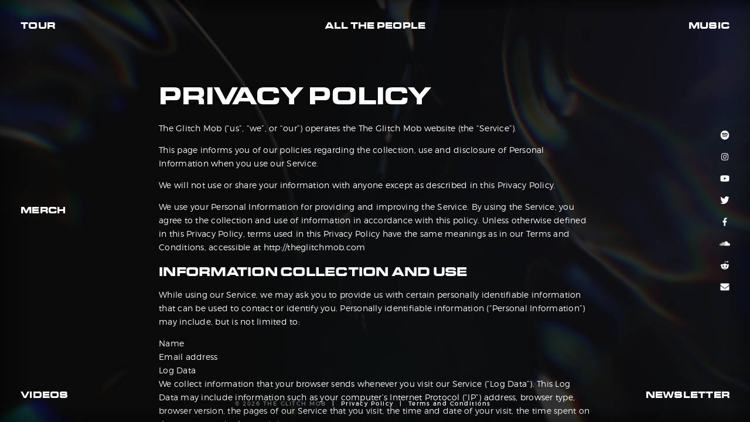

--- FILE ---
content_type: text/html; charset=UTF-8
request_url: https://theglitchmob.com/privacy/
body_size: 15405
content:

<!DOCTYPE html>
<html lang="en-US">
<head>
    <meta charset="UTF-8">
<script type="text/javascript">
/* <![CDATA[ */
var gform;gform||(document.addEventListener("gform_main_scripts_loaded",function(){gform.scriptsLoaded=!0}),document.addEventListener("gform/theme/scripts_loaded",function(){gform.themeScriptsLoaded=!0}),window.addEventListener("DOMContentLoaded",function(){gform.domLoaded=!0}),gform={domLoaded:!1,scriptsLoaded:!1,themeScriptsLoaded:!1,isFormEditor:()=>"function"==typeof InitializeEditor,callIfLoaded:function(o){return!(!gform.domLoaded||!gform.scriptsLoaded||!gform.themeScriptsLoaded&&!gform.isFormEditor()||(gform.isFormEditor()&&console.warn("The use of gform.initializeOnLoaded() is deprecated in the form editor context and will be removed in Gravity Forms 3.1."),o(),0))},initializeOnLoaded:function(o){gform.callIfLoaded(o)||(document.addEventListener("gform_main_scripts_loaded",()=>{gform.scriptsLoaded=!0,gform.callIfLoaded(o)}),document.addEventListener("gform/theme/scripts_loaded",()=>{gform.themeScriptsLoaded=!0,gform.callIfLoaded(o)}),window.addEventListener("DOMContentLoaded",()=>{gform.domLoaded=!0,gform.callIfLoaded(o)}))},hooks:{action:{},filter:{}},addAction:function(o,r,e,t){gform.addHook("action",o,r,e,t)},addFilter:function(o,r,e,t){gform.addHook("filter",o,r,e,t)},doAction:function(o){gform.doHook("action",o,arguments)},applyFilters:function(o){return gform.doHook("filter",o,arguments)},removeAction:function(o,r){gform.removeHook("action",o,r)},removeFilter:function(o,r,e){gform.removeHook("filter",o,r,e)},addHook:function(o,r,e,t,n){null==gform.hooks[o][r]&&(gform.hooks[o][r]=[]);var d=gform.hooks[o][r];null==n&&(n=r+"_"+d.length),gform.hooks[o][r].push({tag:n,callable:e,priority:t=null==t?10:t})},doHook:function(r,o,e){var t;if(e=Array.prototype.slice.call(e,1),null!=gform.hooks[r][o]&&((o=gform.hooks[r][o]).sort(function(o,r){return o.priority-r.priority}),o.forEach(function(o){"function"!=typeof(t=o.callable)&&(t=window[t]),"action"==r?t.apply(null,e):e[0]=t.apply(null,e)})),"filter"==r)return e[0]},removeHook:function(o,r,t,n){var e;null!=gform.hooks[o][r]&&(e=(e=gform.hooks[o][r]).filter(function(o,r,e){return!!(null!=n&&n!=o.tag||null!=t&&t!=o.priority)}),gform.hooks[o][r]=e)}});
/* ]]> */
</script>

<meta http-equiv="X-UA-Compatible" content="IE=edge" />
<meta name="viewport" content="width=device-width, initial-scale=1">
<link rel="apple-touch-icon" sizes="180x180" href="https://theglitchmob.com/wp-content/themes/glitch-mob/dist/icons/apple-touch-icon.png">
<link rel="icon" type="image/png" sizes="32x32" href="https://theglitchmob.com/wp-content/themes/glitch-mob/dist/icons/favicon-32x32.png">
<link rel="icon" type="image/png" sizes="16x16" href="https://theglitchmob.com/wp-content/themes/glitch-mob/dist/icons/favicon-16x16.png">
<link rel="manifest" href="https://theglitchmob.com/wp-content/themes/glitch-mob/dist/icons/site.webmanifest">
<link rel="mask-icon" href="https://theglitchmob.com/wp-content/themes/glitch-mob/dist/icons/safari-pinned-tab.svg" color="#5bbad5">
<meta name="msapplication-TileColor" content="#da532c">
<meta name="theme-color" content="#ffffff">
<title>Privacy Policy | The Glitch Mob</title>

<!-- The SEO Framework by Sybre Waaijer -->
<link rel="canonical" href="https://theglitchmob.com/privacy/" />
<meta name="description" content="This page informs you of our policies regarding the collection, use and disclosure of Personal Information when you use our Service." />
<meta property="og:type" content="website" />
<meta property="og:locale" content="en_US" />
<meta property="og:site_name" content="The Glitch Mob" />
<meta property="og:title" content="Privacy Policy | The Glitch Mob" />
<meta property="og:description" content="This page informs you of our policies regarding the collection, use and disclosure of Personal Information when you use our Service." />
<meta property="og:url" content="https://theglitchmob.com/privacy/" />
<meta property="og:image" content="https://theglitchmob.com/wp-content/uploads/2019/09/cropped-SHARE-COVER-TGM.jpg" />
<meta property="og:image:width" content="512" />
<meta property="og:image:height" content="512" />
<meta name="twitter:card" content="summary_large_image" />
<meta name="twitter:title" content="Privacy Policy | The Glitch Mob" />
<meta name="twitter:description" content="This page informs you of our policies regarding the collection, use and disclosure of Personal Information when you use our Service." />
<meta name="twitter:image" content="https://theglitchmob.com/wp-content/uploads/2019/09/cropped-SHARE-COVER-TGM.jpg" />
<script type="application/ld+json">{"@context":"https://schema.org","@graph":[{"@type":"WebSite","@id":"https://theglitchmob.com/#/schema/WebSite","url":"https://theglitchmob.com/","name":"The Glitch Mob","inLanguage":"en-US","potentialAction":{"@type":"SearchAction","target":{"@type":"EntryPoint","urlTemplate":"https://theglitchmob.com/search/{search_term_string}/"},"query-input":"required name=search_term_string"},"publisher":{"@type":"Organization","@id":"https://theglitchmob.com/#/schema/Organization","name":"The Glitch Mob","url":"https://theglitchmob.com/"}},{"@type":"WebPage","@id":"https://theglitchmob.com/privacy/","url":"https://theglitchmob.com/privacy/","name":"Privacy Policy | The Glitch Mob","description":"This page informs you of our policies regarding the collection, use and disclosure of Personal Information when you use our Service.","inLanguage":"en-US","isPartOf":{"@id":"https://theglitchmob.com/#/schema/WebSite"},"breadcrumb":{"@type":"BreadcrumbList","@id":"https://theglitchmob.com/#/schema/BreadcrumbList","itemListElement":[{"@type":"ListItem","position":1,"item":"https://theglitchmob.com/","name":"The Glitch Mob"},{"@type":"ListItem","position":2,"name":"Privacy Policy"}]},"potentialAction":{"@type":"ReadAction","target":"https://theglitchmob.com/privacy/"}}]}</script>
<!-- / The SEO Framework by Sybre Waaijer | 3.21ms meta | 0.18ms boot -->

<style id='wp-img-auto-sizes-contain-inline-css' type='text/css'>
img:is([sizes=auto i],[sizes^="auto," i]){contain-intrinsic-size:3000px 1500px}
/*# sourceURL=wp-img-auto-sizes-contain-inline-css */
</style>
<style id='wp-block-library-inline-css' type='text/css'>
:root{--wp-block-synced-color:#7a00df;--wp-block-synced-color--rgb:122,0,223;--wp-bound-block-color:var(--wp-block-synced-color);--wp-editor-canvas-background:#ddd;--wp-admin-theme-color:#007cba;--wp-admin-theme-color--rgb:0,124,186;--wp-admin-theme-color-darker-10:#006ba1;--wp-admin-theme-color-darker-10--rgb:0,107,160.5;--wp-admin-theme-color-darker-20:#005a87;--wp-admin-theme-color-darker-20--rgb:0,90,135;--wp-admin-border-width-focus:2px}@media (min-resolution:192dpi){:root{--wp-admin-border-width-focus:1.5px}}.wp-element-button{cursor:pointer}:root .has-very-light-gray-background-color{background-color:#eee}:root .has-very-dark-gray-background-color{background-color:#313131}:root .has-very-light-gray-color{color:#eee}:root .has-very-dark-gray-color{color:#313131}:root .has-vivid-green-cyan-to-vivid-cyan-blue-gradient-background{background:linear-gradient(135deg,#00d084,#0693e3)}:root .has-purple-crush-gradient-background{background:linear-gradient(135deg,#34e2e4,#4721fb 50%,#ab1dfe)}:root .has-hazy-dawn-gradient-background{background:linear-gradient(135deg,#faaca8,#dad0ec)}:root .has-subdued-olive-gradient-background{background:linear-gradient(135deg,#fafae1,#67a671)}:root .has-atomic-cream-gradient-background{background:linear-gradient(135deg,#fdd79a,#004a59)}:root .has-nightshade-gradient-background{background:linear-gradient(135deg,#330968,#31cdcf)}:root .has-midnight-gradient-background{background:linear-gradient(135deg,#020381,#2874fc)}:root{--wp--preset--font-size--normal:16px;--wp--preset--font-size--huge:42px}.has-regular-font-size{font-size:1em}.has-larger-font-size{font-size:2.625em}.has-normal-font-size{font-size:var(--wp--preset--font-size--normal)}.has-huge-font-size{font-size:var(--wp--preset--font-size--huge)}.has-text-align-center{text-align:center}.has-text-align-left{text-align:left}.has-text-align-right{text-align:right}.has-fit-text{white-space:nowrap!important}#end-resizable-editor-section{display:none}.aligncenter{clear:both}.items-justified-left{justify-content:flex-start}.items-justified-center{justify-content:center}.items-justified-right{justify-content:flex-end}.items-justified-space-between{justify-content:space-between}.screen-reader-text{border:0;clip-path:inset(50%);height:1px;margin:-1px;overflow:hidden;padding:0;position:absolute;width:1px;word-wrap:normal!important}.screen-reader-text:focus{background-color:#ddd;clip-path:none;color:#444;display:block;font-size:1em;height:auto;left:5px;line-height:normal;padding:15px 23px 14px;text-decoration:none;top:5px;width:auto;z-index:100000}html :where(.has-border-color){border-style:solid}html :where([style*=border-top-color]){border-top-style:solid}html :where([style*=border-right-color]){border-right-style:solid}html :where([style*=border-bottom-color]){border-bottom-style:solid}html :where([style*=border-left-color]){border-left-style:solid}html :where([style*=border-width]){border-style:solid}html :where([style*=border-top-width]){border-top-style:solid}html :where([style*=border-right-width]){border-right-style:solid}html :where([style*=border-bottom-width]){border-bottom-style:solid}html :where([style*=border-left-width]){border-left-style:solid}html :where(img[class*=wp-image-]){height:auto;max-width:100%}:where(figure){margin:0 0 1em}html :where(.is-position-sticky){--wp-admin--admin-bar--position-offset:var(--wp-admin--admin-bar--height,0px)}@media screen and (max-width:600px){html :where(.is-position-sticky){--wp-admin--admin-bar--position-offset:0px}}

/*# sourceURL=wp-block-library-inline-css */
</style><style id='global-styles-inline-css' type='text/css'>
:root{--wp--preset--aspect-ratio--square: 1;--wp--preset--aspect-ratio--4-3: 4/3;--wp--preset--aspect-ratio--3-4: 3/4;--wp--preset--aspect-ratio--3-2: 3/2;--wp--preset--aspect-ratio--2-3: 2/3;--wp--preset--aspect-ratio--16-9: 16/9;--wp--preset--aspect-ratio--9-16: 9/16;--wp--preset--color--black: #000000;--wp--preset--color--cyan-bluish-gray: #abb8c3;--wp--preset--color--white: #ffffff;--wp--preset--color--pale-pink: #f78da7;--wp--preset--color--vivid-red: #cf2e2e;--wp--preset--color--luminous-vivid-orange: #ff6900;--wp--preset--color--luminous-vivid-amber: #fcb900;--wp--preset--color--light-green-cyan: #7bdcb5;--wp--preset--color--vivid-green-cyan: #00d084;--wp--preset--color--pale-cyan-blue: #8ed1fc;--wp--preset--color--vivid-cyan-blue: #0693e3;--wp--preset--color--vivid-purple: #9b51e0;--wp--preset--gradient--vivid-cyan-blue-to-vivid-purple: linear-gradient(135deg,rgb(6,147,227) 0%,rgb(155,81,224) 100%);--wp--preset--gradient--light-green-cyan-to-vivid-green-cyan: linear-gradient(135deg,rgb(122,220,180) 0%,rgb(0,208,130) 100%);--wp--preset--gradient--luminous-vivid-amber-to-luminous-vivid-orange: linear-gradient(135deg,rgb(252,185,0) 0%,rgb(255,105,0) 100%);--wp--preset--gradient--luminous-vivid-orange-to-vivid-red: linear-gradient(135deg,rgb(255,105,0) 0%,rgb(207,46,46) 100%);--wp--preset--gradient--very-light-gray-to-cyan-bluish-gray: linear-gradient(135deg,rgb(238,238,238) 0%,rgb(169,184,195) 100%);--wp--preset--gradient--cool-to-warm-spectrum: linear-gradient(135deg,rgb(74,234,220) 0%,rgb(151,120,209) 20%,rgb(207,42,186) 40%,rgb(238,44,130) 60%,rgb(251,105,98) 80%,rgb(254,248,76) 100%);--wp--preset--gradient--blush-light-purple: linear-gradient(135deg,rgb(255,206,236) 0%,rgb(152,150,240) 100%);--wp--preset--gradient--blush-bordeaux: linear-gradient(135deg,rgb(254,205,165) 0%,rgb(254,45,45) 50%,rgb(107,0,62) 100%);--wp--preset--gradient--luminous-dusk: linear-gradient(135deg,rgb(255,203,112) 0%,rgb(199,81,192) 50%,rgb(65,88,208) 100%);--wp--preset--gradient--pale-ocean: linear-gradient(135deg,rgb(255,245,203) 0%,rgb(182,227,212) 50%,rgb(51,167,181) 100%);--wp--preset--gradient--electric-grass: linear-gradient(135deg,rgb(202,248,128) 0%,rgb(113,206,126) 100%);--wp--preset--gradient--midnight: linear-gradient(135deg,rgb(2,3,129) 0%,rgb(40,116,252) 100%);--wp--preset--font-size--small: 13px;--wp--preset--font-size--medium: 20px;--wp--preset--font-size--large: 36px;--wp--preset--font-size--x-large: 42px;--wp--preset--spacing--20: 0.44rem;--wp--preset--spacing--30: 0.67rem;--wp--preset--spacing--40: 1rem;--wp--preset--spacing--50: 1.5rem;--wp--preset--spacing--60: 2.25rem;--wp--preset--spacing--70: 3.38rem;--wp--preset--spacing--80: 5.06rem;--wp--preset--shadow--natural: 6px 6px 9px rgba(0, 0, 0, 0.2);--wp--preset--shadow--deep: 12px 12px 50px rgba(0, 0, 0, 0.4);--wp--preset--shadow--sharp: 6px 6px 0px rgba(0, 0, 0, 0.2);--wp--preset--shadow--outlined: 6px 6px 0px -3px rgb(255, 255, 255), 6px 6px rgb(0, 0, 0);--wp--preset--shadow--crisp: 6px 6px 0px rgb(0, 0, 0);}:where(.is-layout-flex){gap: 0.5em;}:where(.is-layout-grid){gap: 0.5em;}body .is-layout-flex{display: flex;}.is-layout-flex{flex-wrap: wrap;align-items: center;}.is-layout-flex > :is(*, div){margin: 0;}body .is-layout-grid{display: grid;}.is-layout-grid > :is(*, div){margin: 0;}:where(.wp-block-columns.is-layout-flex){gap: 2em;}:where(.wp-block-columns.is-layout-grid){gap: 2em;}:where(.wp-block-post-template.is-layout-flex){gap: 1.25em;}:where(.wp-block-post-template.is-layout-grid){gap: 1.25em;}.has-black-color{color: var(--wp--preset--color--black) !important;}.has-cyan-bluish-gray-color{color: var(--wp--preset--color--cyan-bluish-gray) !important;}.has-white-color{color: var(--wp--preset--color--white) !important;}.has-pale-pink-color{color: var(--wp--preset--color--pale-pink) !important;}.has-vivid-red-color{color: var(--wp--preset--color--vivid-red) !important;}.has-luminous-vivid-orange-color{color: var(--wp--preset--color--luminous-vivid-orange) !important;}.has-luminous-vivid-amber-color{color: var(--wp--preset--color--luminous-vivid-amber) !important;}.has-light-green-cyan-color{color: var(--wp--preset--color--light-green-cyan) !important;}.has-vivid-green-cyan-color{color: var(--wp--preset--color--vivid-green-cyan) !important;}.has-pale-cyan-blue-color{color: var(--wp--preset--color--pale-cyan-blue) !important;}.has-vivid-cyan-blue-color{color: var(--wp--preset--color--vivid-cyan-blue) !important;}.has-vivid-purple-color{color: var(--wp--preset--color--vivid-purple) !important;}.has-black-background-color{background-color: var(--wp--preset--color--black) !important;}.has-cyan-bluish-gray-background-color{background-color: var(--wp--preset--color--cyan-bluish-gray) !important;}.has-white-background-color{background-color: var(--wp--preset--color--white) !important;}.has-pale-pink-background-color{background-color: var(--wp--preset--color--pale-pink) !important;}.has-vivid-red-background-color{background-color: var(--wp--preset--color--vivid-red) !important;}.has-luminous-vivid-orange-background-color{background-color: var(--wp--preset--color--luminous-vivid-orange) !important;}.has-luminous-vivid-amber-background-color{background-color: var(--wp--preset--color--luminous-vivid-amber) !important;}.has-light-green-cyan-background-color{background-color: var(--wp--preset--color--light-green-cyan) !important;}.has-vivid-green-cyan-background-color{background-color: var(--wp--preset--color--vivid-green-cyan) !important;}.has-pale-cyan-blue-background-color{background-color: var(--wp--preset--color--pale-cyan-blue) !important;}.has-vivid-cyan-blue-background-color{background-color: var(--wp--preset--color--vivid-cyan-blue) !important;}.has-vivid-purple-background-color{background-color: var(--wp--preset--color--vivid-purple) !important;}.has-black-border-color{border-color: var(--wp--preset--color--black) !important;}.has-cyan-bluish-gray-border-color{border-color: var(--wp--preset--color--cyan-bluish-gray) !important;}.has-white-border-color{border-color: var(--wp--preset--color--white) !important;}.has-pale-pink-border-color{border-color: var(--wp--preset--color--pale-pink) !important;}.has-vivid-red-border-color{border-color: var(--wp--preset--color--vivid-red) !important;}.has-luminous-vivid-orange-border-color{border-color: var(--wp--preset--color--luminous-vivid-orange) !important;}.has-luminous-vivid-amber-border-color{border-color: var(--wp--preset--color--luminous-vivid-amber) !important;}.has-light-green-cyan-border-color{border-color: var(--wp--preset--color--light-green-cyan) !important;}.has-vivid-green-cyan-border-color{border-color: var(--wp--preset--color--vivid-green-cyan) !important;}.has-pale-cyan-blue-border-color{border-color: var(--wp--preset--color--pale-cyan-blue) !important;}.has-vivid-cyan-blue-border-color{border-color: var(--wp--preset--color--vivid-cyan-blue) !important;}.has-vivid-purple-border-color{border-color: var(--wp--preset--color--vivid-purple) !important;}.has-vivid-cyan-blue-to-vivid-purple-gradient-background{background: var(--wp--preset--gradient--vivid-cyan-blue-to-vivid-purple) !important;}.has-light-green-cyan-to-vivid-green-cyan-gradient-background{background: var(--wp--preset--gradient--light-green-cyan-to-vivid-green-cyan) !important;}.has-luminous-vivid-amber-to-luminous-vivid-orange-gradient-background{background: var(--wp--preset--gradient--luminous-vivid-amber-to-luminous-vivid-orange) !important;}.has-luminous-vivid-orange-to-vivid-red-gradient-background{background: var(--wp--preset--gradient--luminous-vivid-orange-to-vivid-red) !important;}.has-very-light-gray-to-cyan-bluish-gray-gradient-background{background: var(--wp--preset--gradient--very-light-gray-to-cyan-bluish-gray) !important;}.has-cool-to-warm-spectrum-gradient-background{background: var(--wp--preset--gradient--cool-to-warm-spectrum) !important;}.has-blush-light-purple-gradient-background{background: var(--wp--preset--gradient--blush-light-purple) !important;}.has-blush-bordeaux-gradient-background{background: var(--wp--preset--gradient--blush-bordeaux) !important;}.has-luminous-dusk-gradient-background{background: var(--wp--preset--gradient--luminous-dusk) !important;}.has-pale-ocean-gradient-background{background: var(--wp--preset--gradient--pale-ocean) !important;}.has-electric-grass-gradient-background{background: var(--wp--preset--gradient--electric-grass) !important;}.has-midnight-gradient-background{background: var(--wp--preset--gradient--midnight) !important;}.has-small-font-size{font-size: var(--wp--preset--font-size--small) !important;}.has-medium-font-size{font-size: var(--wp--preset--font-size--medium) !important;}.has-large-font-size{font-size: var(--wp--preset--font-size--large) !important;}.has-x-large-font-size{font-size: var(--wp--preset--font-size--x-large) !important;}
/*# sourceURL=global-styles-inline-css */
</style>

<style id='classic-theme-styles-inline-css' type='text/css'>
/*! This file is auto-generated */
.wp-block-button__link{color:#fff;background-color:#32373c;border-radius:9999px;box-shadow:none;text-decoration:none;padding:calc(.667em + 2px) calc(1.333em + 2px);font-size:1.125em}.wp-block-file__button{background:#32373c;color:#fff;text-decoration:none}
/*# sourceURL=/wp-includes/css/classic-themes.min.css */
</style>
<link rel='stylesheet' id='wp-components-css' href='https://theglitchmob.com/wp-includes/css/dist/components/style.min.css?ver=6.9' type='text/css' media='all' />
<link rel='stylesheet' id='wp-preferences-css' href='https://theglitchmob.com/wp-includes/css/dist/preferences/style.min.css?ver=6.9' type='text/css' media='all' />
<link rel='stylesheet' id='wp-block-editor-css' href='https://theglitchmob.com/wp-includes/css/dist/block-editor/style.min.css?ver=6.9' type='text/css' media='all' />
<link rel='stylesheet' id='popup-maker-block-library-style-css' href='https://theglitchmob.com/wp-content/plugins/popup-maker/dist/packages/block-library-style.css?ver=dbea705cfafe089d65f1' type='text/css' media='all' />
<link rel='stylesheet' id='theme-main-style-css' href='https://theglitchmob.com/wp-content/themes/glitch-mob/dist/css/bundle.css?ver=6.9' type='text/css' media='all' />
<link rel='stylesheet' id='popup-maker-site-css' href='//theglitchmob.com/wp-content/uploads/pum/pum-site-styles.css?generated=1755158722&#038;ver=1.21.5' type='text/css' media='all' />
<script type="text/javascript" src="https://theglitchmob.com/wp-content/plugins/svg-support/vendor/DOMPurify/DOMPurify.min.js?ver=2.5.8" id="bodhi-dompurify-library-js"></script>
<script type="text/javascript" src="https://theglitchmob.com/wp-includes/js/jquery/jquery.min.js?ver=3.7.1" id="jquery-core-js"></script>
<script type="text/javascript" src="https://theglitchmob.com/wp-includes/js/jquery/jquery-migrate.min.js?ver=3.4.1" id="jquery-migrate-js"></script>
<script type="text/javascript" id="bodhi_svg_inline-js-extra">
/* <![CDATA[ */
var svgSettings = {"skipNested":""};
//# sourceURL=bodhi_svg_inline-js-extra
/* ]]> */
</script>
<script type="text/javascript" src="https://theglitchmob.com/wp-content/plugins/svg-support/js/min/svgs-inline-min.js" id="bodhi_svg_inline-js"></script>
<script type="text/javascript" id="bodhi_svg_inline-js-after">
/* <![CDATA[ */
cssTarget={"Bodhi":"img.style-svg","ForceInlineSVG":"style-svg"};ForceInlineSVGActive="false";frontSanitizationEnabled="on";
//# sourceURL=bodhi_svg_inline-js-after
/* ]]> */
</script>
<script type="text/javascript" defer='defer' src="https://theglitchmob.com/wp-content/plugins/gravityforms/js/jquery.json.min.js?ver=2.9.25" id="gform_json-js"></script>
<script type="text/javascript" id="gform_gravityforms-js-extra">
/* <![CDATA[ */
var gf_global = {"gf_currency_config":{"name":"U.S. Dollar","symbol_left":"$","symbol_right":"","symbol_padding":"","thousand_separator":",","decimal_separator":".","decimals":2,"code":"USD"},"base_url":"https://theglitchmob.com/wp-content/plugins/gravityforms","number_formats":[],"spinnerUrl":"https://theglitchmob.com/wp-content/plugins/gravityforms/images/spinner.svg","version_hash":"a0d83e20b493df3a0ef4f4b310fcbc81","strings":{"newRowAdded":"New row added.","rowRemoved":"Row removed","formSaved":"The form has been saved.  The content contains the link to return and complete the form."}};
var gf_global = {"gf_currency_config":{"name":"U.S. Dollar","symbol_left":"$","symbol_right":"","symbol_padding":"","thousand_separator":",","decimal_separator":".","decimals":2,"code":"USD"},"base_url":"https://theglitchmob.com/wp-content/plugins/gravityforms","number_formats":[],"spinnerUrl":"https://theglitchmob.com/wp-content/plugins/gravityforms/images/spinner.svg","version_hash":"a0d83e20b493df3a0ef4f4b310fcbc81","strings":{"newRowAdded":"New row added.","rowRemoved":"Row removed","formSaved":"The form has been saved.  The content contains the link to return and complete the form."}};
var gform_i18n = {"datepicker":{"days":{"monday":"Mo","tuesday":"Tu","wednesday":"We","thursday":"Th","friday":"Fr","saturday":"Sa","sunday":"Su"},"months":{"january":"January","february":"February","march":"March","april":"April","may":"May","june":"June","july":"July","august":"August","september":"September","october":"October","november":"November","december":"December"},"firstDay":1,"iconText":"Select date"}};
var gf_legacy_multi = {"2":"1"};
var gform_gravityforms = {"strings":{"invalid_file_extension":"This type of file is not allowed. Must be one of the following:","delete_file":"Delete this file","in_progress":"in progress","file_exceeds_limit":"File exceeds size limit","illegal_extension":"This type of file is not allowed.","max_reached":"Maximum number of files reached","unknown_error":"There was a problem while saving the file on the server","currently_uploading":"Please wait for the uploading to complete","cancel":"Cancel","cancel_upload":"Cancel this upload","cancelled":"Cancelled","error":"Error","message":"Message"},"vars":{"images_url":"https://theglitchmob.com/wp-content/plugins/gravityforms/images"}};
//# sourceURL=gform_gravityforms-js-extra
/* ]]> */
</script>
<script type="text/javascript" defer='defer' src="https://theglitchmob.com/wp-content/plugins/gravityforms/js/gravityforms.min.js?ver=2.9.25" id="gform_gravityforms-js"></script>
<script type="text/javascript" defer='defer' src="https://theglitchmob.com/wp-content/plugins/gravityforms/assets/js/dist/utils.min.js?ver=48a3755090e76a154853db28fc254681" id="gform_gravityforms_utils-js"></script>
<link rel="https://api.w.org/" href="https://theglitchmob.com/wp-json/" /><link rel="alternate" title="JSON" type="application/json" href="https://theglitchmob.com/wp-json/wp/v2/pages/196" />		<style type="text/css" id="wp-custom-css">
			@media (min-width: 992px){
	.logo {
		display: none;
	}	
.menu-fixed-item--top-center {
	left: 50%;
	right: auto;
	width: auto;
	transform: translateX(-50%);
	-moz-transform: translateX(-50%);
	-webkit-transform: translateX(-50%);
}
}
.hidden_label{display:none;}
.table-tickets{
	color:#fff;
/* 	margin-top:30px; */
	font-family: optiedgar,Helvetica,Arial,sans-serif;
    text-transform: uppercase;
	font-size:15px;
	font-weight:bold;
/* 	margin-bottom:100px; */
}
.table-tickets a{
	color:#fff;
}
.table-tickets a:hover{
	text-decoration:underline;
}
.table-tickets .first{
	min-width:60px;
}
.table-tickets th{
	padding-left:20px;
}
.events-holders{
	margin-top:20px;
}
.events-holders::-webkit-scrollbar {
  width: 7px;
}
 
.events-holders::-webkit-scrollbar-track {
/*   box-shadow: inset 0 0 6px rgba(0, 0, 0, 0.3); */
	background:#ffffff66;
	border-radius:5px;
}
 
.events-holders::-webkit-scrollbar-thumb {
  background-color: #fff;
	border-radius:5px;
/*   outline: 1px solid slategrey; */
}


@media(min-width:1020px){
	.events-holders{
		max-height:50vh;
		overflow:auto;
		width: fit-content;
    margin-left: auto;
		margin-right: auto;
		padding:0px 15px;
	}
}

@media (max-width: 1280px) and (min-width:701px) {
	.page-template-tpl_landing .intro.content-center{
		height:auto;
		padding-bottom:0px;
		padding-top:100px;
	}
}
@media(max-width:700px){
	.table-tickets{
		font-size:14px;
		margin-bottom:20px;
	}
	.table-tickets th{
		padding-left:10px;
	}
	.page-template-tpl_landing .intro.content-center{
		height:auto;
		padding-bottom:0px;
		padding-top:100px;
	}
}		</style>
		        <!-- Lazy Loading Video -->
    <script type="text/javascript" src="//cdnjs.cloudflare.com/ajax/libs/jquery.lazy/1.7.9/jquery.lazy.min.js"></script>
    <script type="text/javascript" src="//cdnjs.cloudflare.com/ajax/libs/jquery.lazy/1.7.9/jquery.lazy.plugins.min.js"></script>
    <script type="text/javascript">
        jQuery(function($) {
            jQuery("video").lazy();
        });
    </script>
</head>

<body class="wp-singular page-template page-template-tpl-text page-template-tpl-text-php page page-id-196 wp-theme-glitch-mob page-body another-page">
<div class="wrapper " id="app">
                        <div class="preloader-lines">
        <div class="preloader-line preloader-line--1"></div>
        <div class="preloader-line preloader-line--2"></div>
        <div class="preloader-line preloader-line--3"></div>
        <div class="preloader-line preloader-line--4"></div>
        <div class="preloader-line preloader-line--5"></div>
        <div class="preloader-line preloader-line--6"></div>
        <div class="preloader-line preloader-line--7"></div>
        <div class="preloader-line preloader-line--8"></div>
    </div>
        <style>.wrapper::before {opacity: .8;}</style>
    <style>.js-overlay {opacity: .8 !important;}</style>    <div class="gradient-shape gradient-shape--top"></div>
    <div class="gradient-shape gradient-shape--left"></div>
    <div class="gradient-shape gradient-shape--right"></div>
    <div class="gradient-shape gradient-shape--bottom"></div>
    <!-- Hero all bg video(Amazon)-->
                                <div id="37" class="videobg js-overlay ">
            <div class="videobg-width">
                <div class="videobg-aspects">
                    <div class="videobg-make-height">
                        <div class="videobg-hide-controls">
                            <video loop muted   id="video" class="fullscreen-bg-video" poster="/wp-content/uploads/2019/10/black.jpg">
                                <data-src src="https://player.vimeo.com/progressive_redirect/playback/861402799/rendition/540p/file.mp4?loc=external&signature=88d856d0f51ea1ff7c084439100d113365bbb5e1071dec986d9be620d3d667cc" type="video/mp4"></data-src><!-- 3 -->
                            </video>
                        </div>
                    </div>
                </div>
            </div>
        </div>
                <div id="39" class="videobg js-overlay ">
            <div class="videobg-width">
                <div class="videobg-aspects">
                    <div class="videobg-make-height">
                        <div class="videobg-hide-controls">
                            <video loop muted  id="video" class="fullscreen-bg-video" poster="/wp-content/uploads/2019/10/black.jpg">
                                <data-src src="https://player.vimeo.com/progressive_redirect/playback/861402783/rendition/540p/file.mp4?loc=external&signature=566baf6a20ca5cc776b2989353abeb3e800fa3d79e0beae4dbb3d9703fdf7f95" type="video/mp4"></data-src><!-- 4 -->
                            </video>
                        </div>
                    </div>
                </div>
            </div>
        </div>
         
        <div id="41"  class="videobg js-overlay ">
            <div class="videobg-width">
                <div class="videobg-aspects">
                    <div class="videobg-make-height">
                        <div class="videobg-hide-controls">
                            <video loop muted  id="video" class="fullscreen-bg-video" poster="/wp-content/uploads/2019/10/black.jpg">
								<data-src src="" type="video/mp4"></data-src>
                                <!--<data-src src="https://player.vimeo.com/progressive_redirect/playback/857668947/rendition/540p/file.mp4?loc=external&signature=20e2cb50e5a75e51ab6ff1710c6f1517aa85780b19a13139f02d2f7724033798" type="video/mp4"></data-src><!-- 5 -->
                            </video>
                        </div>
                    </div>
                </div>
            </div>
        </div>
                <div id="43"  class="videobg js-overlay ">
            <div class="videobg-width">
                <div class="videobg-aspects">
                    <div class="videobg-make-height">
                        <div class="videobg-hide-controls">
                            <video loop muted   id="video" class="fullscreen-bg-video" poster="/wp-content/uploads/2019/10/black.jpg">
                                <data-src src="https://player.vimeo.com/progressive_redirect/playback/861402704/rendition/540p/file.mp4?loc=external&signature=49bb868abaa77b01d658783bb7ca4bc8e0d7d13ee44fc479d8da44e34f58f2ac" type="video/mp4"></data-src><!-- 7 -->
                            </video>
                        </div>
                    </div>
                </div>
            </div>
        </div>
                <div id="359"  class="videobg js-overlay ">
            <div class="videobg-width">
                <div class="videobg-aspects">
                    <div class="videobg-make-height">
                        <div class="videobg-hide-controls">
                            <video loop muted   id="video" class="fullscreen-bg-video" poster="/wp-content/uploads/2019/10/black.jpg">
                                <data-src src="https://player.vimeo.com/progressive_redirect/playback/857899381/rendition/540p/file.mp4?loc=external&signature=dcf86041fb1f9b31ad3e7374885c355a06d4045f688374c35b342a04a3da30c6" type="video/mp4"></data-src><!-- 8 -->
                            </video>
                        </div>
                    </div>
                </div>
            </div>
        </div>
            <!--/end -->
    <!-- Hero all page is image-->
                        <div class="hero-overlay js-overlay js-overlay--active" style="background-image: url(https://theglitchmob.com/wp-content/uploads/2019/08/videos_bg.jpg)"></div>
                <!-- Load imaege for rollover menu if not on mobile -->
      
                                                <!--/Hero all page is image-->
    <div class="mobile-menu-wrp">
        <div class="mobile-menu">
            <div class="menu-fixed-item menu-fixed-item--home-mobile"><a href="https://theglitchmob.com">Home</a></div>
            <div class="menu-fixed-item menu-fixed-item--top-left " data-poster-id="37"><a  target="" href="http://theglitchmob.com/tour/">TOUR</a></div>
            <div class="menu-fixed-item menu-fixed-item--top-right " data-poster-id="39"><a  target=""  href="http://theglitchmob.com/music/">MUSIC</a></div>
            <div class="menu-fixed-item menu-fixed-item--bottom-left " data-poster-id="41"><a class=""  target=""  href="http://theglitchmob.com/videos/">VIDEOS</a></div>
            <div class="menu-fixed-item menu-fixed-item--center " data-poster-id="359"><a  target=""  href="http://theglitchmob.com/merch/">MERCH</a></div>
                        <div class="menu-fixed-item menu-fixed-item--bottom-right " data-poster-id="43"><a target=""  href="#" id="js-open-popup">Newsletter</a></div>
            			<div class="menu-fixed-item menu-fixed-item--top-center"><a target="_blank"  href="https://www.allthepeoplemusic.com/">All The People</a></div>
        </div>
    </div>
    <a href="https://theglitchmob.com" class="logo">
        <img src="https://theglitchmob.com/wp-content/uploads/2019/07/logo.svg" alt="" class="style-svg">
    </a>
            <div class="socials-global">
                            <a href="https://open.spotify.com/artist/3a9qv6NLHnsVxJUtKOMHvD?si=HfSd9hPSQV2EcgzvxLseOQ" class="socials-global__item" rel="nofollow" 
                     target="_blank">
                    <i class="fab fa-spotify" aria-hidden="true"></i>                </a>
                            <a href="https://www.instagram.com/theglitchmob" class="socials-global__item" rel="nofollow" 
                     target="_blank">
                    <i class="fab fa-instagram" aria-hidden="true"></i>                </a>
                            <a href="https://www.youtube.com/channel/UCvHzs2C_iK8VLV41JgQPyug" class="socials-global__item" rel="nofollow" 
                     target="_blank">
                    <i class="fab fa-youtube" aria-hidden="true"></i>                </a>
                            <a href="https://twitter.com/theglitchmob" class="socials-global__item" rel="nofollow" 
                     target="_blank">
                    <i class="fab fa-twitter" aria-hidden="true"></i>                </a>
                            <a href="https://www.facebook.com/theglitchmob" class="socials-global__item" rel="nofollow" 
                     target="_blank">
                    <i class="fab fa-facebook-f" aria-hidden="true"></i>                </a>
                            <a href="https://soundcloud.com/theglitchmob" class="socials-global__item" rel="nofollow" 
                     target="_blank">
                    <i class="fab fa-soundcloud" aria-hidden="true"></i>                </a>
                            <a href="https://www.reddit.com/r/theglitchmob/" class="socials-global__item" rel="nofollow" 
                     target="_blank">
                    <i class="fab fa-reddit-alien" aria-hidden="true"></i>                </a>
                            <a href="/connect" class="socials-global__item" rel="nofollow" 
                    >
                    <i class="fas fa-envelope" aria-hidden="true"></i>                </a>
                    </div>
        <div class="mobile-menu-toggle js-menu-toggle" data-open-text="Menu" data-close-text="Close">
        Menu
    </div>



<section class="tour-page-container scroll-wrap section-100vh section-100vh--full" data-simplebar>
    <div class="merch-page-wrp text-page">
                    <h2>Privacy Policy</h2>
<p>The Glitch Mob (“us”, “we”, or “our”) operates the The Glitch Mob website (the “Service”).</p>
<p>This page informs you of our policies regarding the collection, use and disclosure of Personal Information when you use our Service.</p>
<p>We will not use or share your information with anyone except as described in this Privacy Policy.</p>
<p>We use your Personal Information for providing and improving the Service. By using the Service, you agree to the collection and use of information in accordance with this policy. Unless otherwise defined in this Privacy Policy, terms used in this Privacy Policy have the same meanings as in our Terms and Conditions, accessible at <a href="http://theglitchmob.com">http://theglitchmob.com</a></p>
<h4>Information Collection And Use</h4>
<p>While using our Service, we may ask you to provide us with certain personally identifiable information that can be used to contact or identify you. Personally identifiable information (“Personal Information”) may include, but is not limited to:</p>
<p>Name<br />
Email address<br />
Log Data<br />
We collect information that your browser sends whenever you visit our Service (“Log Data”). This Log Data may include information such as your computer’s Internet Protocol (“IP”) address, browser type, browser version, the pages of our Service that you visit, the time and date of your visit, the time spent on those pages and other statistics.</p>
<h4>Cookies</h4>
<p>Cookies are files with small amount of data, which may include an anonymous unique identifier. Cookies are sent to your browser from a web site and stored on your computer’s hard drive.</p>
<p>We use “cookies” to collect information. You can instruct your browser to refuse all cookies or to indicate when a cookie is being sent. However, if you do not accept cookies, you may not be able to use some portions of our Service.</p>
<h4>Service Providers</h4>
<p>We may employ third party companies and individuals to facilitate our Service, to provide the Service on our behalf, to perform Service-related services or to assist us in analyzing how our Service is used.</p>
<p>These third parties have access to your Personal Information only to perform these tasks on our behalf and are obligated not to disclose or use it for any other purpose.</p>
<h4>Security</h4>
<p>The security of your Personal Information is important to us, but remember that no method of transmission over the Internet, or method of electronic storage is 100% secure. While we strive to use commercially acceptable means to protect your Personal Information, we cannot guarantee its absolute security.</p>
<h4>Links To Other Sites</h4>
<p>Our Service may contain links to other sites that are not operated by us. If you click on a third party link, you will be directed to that third party’s site. We strongly advise you to review the Privacy Policy of every site you visit.</p>
<p>We have no control over, and assume no responsibility for the content, privacy policies or practices of any third party sites or services.</p>
<h4>Children’s Privacy</h4>
<p>Our Service does not address anyone under the age of 18 (“Children”).</p>
<p>We do not knowingly collect personally identifiable information from children under 18. If you are a parent or guardian and you are aware that your child has provided us with Personal Information, please contact us. If we discover that a child under 18 has provided us with Personal Information, we will delete such information from our servers immediately.</p>
<h4>Compliance With Laws</h4>
<p>We will disclose your Personal Information where required to do so by law or subpoena.</p>
<h4>Changes To This Privacy Policy</h4>
<p>We may update our Privacy Policy from time to time. We will notify you of any changes by posting the new Privacy Policy on this page.</p>
<p>You are advised to review this Privacy Policy periodically for any changes. Changes to this Privacy Policy are effective when they are posted on this page.</p>
<h4>Contact Us</h4>
<p>If you have any questions about this Privacy Policy, <a href="/connect/">please contact us</a>.</p>
            </div>
</section>

<div class="subscribe-block">
    <div class="subscribe-form subscribe-form--js-hidden">
        <h3 class="subscribe-form__title">
            SIGN UP FOR UPDATES        </h3>
        <div class="subscribe-forms">
            
                <div class='gf_browser_chrome gform_wrapper gform_legacy_markup_wrapper gform-theme--no-framework' data-form-theme='legacy' data-form-index='0' id='gform_wrapper_2' >
                        <div class='gform_heading'>
                            <p class='gform_description'></p>
                        </div><form method='post' enctype='multipart/form-data' target='gform_ajax_frame_2' id='gform_2'  action='/privacy/' data-formid='2' novalidate autocomplete="off">					<div style="display: none !important;" class="akismet-fields-container gf_invisible" data-prefix="ak_"> 
 <input type='hidden' class='gforms-pum' value='{"closepopup":false,"closedelay":0,"openpopup":false,"openpopup_id":0}' />
						<label>&#916;<textarea name="ak_hp_textarea" cols="45" rows="8" maxlength="100"></textarea></label>
						<input type="hidden" id="ak_js_2" name="ak_js" value="109" />
						<script type="text/javascript">
/* <![CDATA[ */
document.getElementById( "ak_js_2" ).setAttribute( "value", ( new Date() ).getTime() );
/* ]]> */
</script>

					</div>
                        <div class='gform-body gform_body'><ul id='gform_fields_2' class='gform_fields top_label form_sublabel_below description_below validation_below'><li id="field_2_1" class="gfield gfield--type-email subscribe-field gfield_contains_required field_sublabel_below gfield--no-description field_description_below field_validation_below gfield_visibility_visible"  ><label class='gfield_label gform-field-label' for='input_2_1'>Email<span class="gfield_required"><span class="gfield_required gfield_required_asterisk">*</span></span></label><div class='ginput_container ginput_container_email'>
                            <input autocomplete="off"  name='input_1' id='input_2_1' type='email' value='' class='large'   placeholder='Enter your email' aria-required="true" aria-invalid="false"  />
                        </div></li></ul></div>
        <div class='gform-footer gform_footer top_label'> <button class='btn btn--extra-small' id='gform_submit_button_2'>Ok</button> <input type='hidden' name='gform_ajax' value='form_id=2&amp;title=&amp;description=1&amp;tabindex=0&amp;theme=legacy&amp;styles=[]&amp;hash=6ccd88d852c9fab10fab8068ebcba6fb' />
            <input type='hidden' class='gform_hidden' name='gform_submission_method' data-js='gform_submission_method_2' value='iframe' />
            <input type='hidden' class='gform_hidden' name='gform_theme' data-js='gform_theme_2' id='gform_theme_2' value='legacy' />
            <input type='hidden' class='gform_hidden' name='gform_style_settings' data-js='gform_style_settings_2' id='gform_style_settings_2' value='[]' />
            <input type='hidden' class='gform_hidden' name='is_submit_2' value='1' />
            <input type='hidden' class='gform_hidden' name='gform_submit' value='2' />
            
            <input type='hidden' class='gform_hidden' name='gform_unique_id' value='' />
            <input type='hidden' class='gform_hidden' name='state_2' value='WyJbXSIsIjk3ZDE0Mzg1OThkZmNiOGEzZGY0MThlYmEzNDg2NTI5Il0=' />
            <input type='hidden' autocomplete='off' class='gform_hidden' name='gform_target_page_number_2' id='gform_target_page_number_2' value='0' />
            <input type='hidden' autocomplete='off' class='gform_hidden' name='gform_source_page_number_2' id='gform_source_page_number_2' value='1' />
            <input type='hidden' name='gform_field_values' value='' />
            
        </div>
                        </form>
                        </div>
		                <iframe style='display:none;width:0px;height:0px;' src='about:blank' name='gform_ajax_frame_2' id='gform_ajax_frame_2' title='This iframe contains the logic required to handle Ajax powered Gravity Forms.'></iframe>
		                <script type="text/javascript">
/* <![CDATA[ */
 gform.initializeOnLoaded( function() {gformInitSpinner( 2, 'https://theglitchmob.com/wp-content/plugins/gravityforms/images/spinner.svg', true );jQuery('#gform_ajax_frame_2').on('load',function(){var contents = jQuery(this).contents().find('*').html();var is_postback = contents.indexOf('GF_AJAX_POSTBACK') >= 0;if(!is_postback){return;}var form_content = jQuery(this).contents().find('#gform_wrapper_2');var is_confirmation = jQuery(this).contents().find('#gform_confirmation_wrapper_2').length > 0;var is_redirect = contents.indexOf('gformRedirect(){') >= 0;var is_form = form_content.length > 0 && ! is_redirect && ! is_confirmation;var mt = parseInt(jQuery('html').css('margin-top'), 10) + parseInt(jQuery('body').css('margin-top'), 10) + 100;if(is_form){jQuery('#gform_wrapper_2').html(form_content.html());if(form_content.hasClass('gform_validation_error')){jQuery('#gform_wrapper_2').addClass('gform_validation_error');} else {jQuery('#gform_wrapper_2').removeClass('gform_validation_error');}setTimeout( function() { /* delay the scroll by 50 milliseconds to fix a bug in chrome */  }, 50 );if(window['gformInitDatepicker']) {gformInitDatepicker();}if(window['gformInitPriceFields']) {gformInitPriceFields();}var current_page = jQuery('#gform_source_page_number_2').val();gformInitSpinner( 2, 'https://theglitchmob.com/wp-content/plugins/gravityforms/images/spinner.svg', true );jQuery(document).trigger('gform_page_loaded', [2, current_page]);window['gf_submitting_2'] = false;}else if(!is_redirect){var confirmation_content = jQuery(this).contents().find('.GF_AJAX_POSTBACK').html();if(!confirmation_content){confirmation_content = contents;}jQuery('#gform_wrapper_2').replaceWith(confirmation_content);jQuery(document).trigger('gform_confirmation_loaded', [2]);window['gf_submitting_2'] = false;wp.a11y.speak(jQuery('#gform_confirmation_message_2').text());}else{jQuery('#gform_2').append(contents);if(window['gformRedirect']) {gformRedirect();}}jQuery(document).trigger("gform_pre_post_render", [{ formId: "2", currentPage: "current_page", abort: function() { this.preventDefault(); } }]);        if (event && event.defaultPrevented) {                return;        }        const gformWrapperDiv = document.getElementById( "gform_wrapper_2" );        if ( gformWrapperDiv ) {            const visibilitySpan = document.createElement( "span" );            visibilitySpan.id = "gform_visibility_test_2";            gformWrapperDiv.insertAdjacentElement( "afterend", visibilitySpan );        }        const visibilityTestDiv = document.getElementById( "gform_visibility_test_2" );        let postRenderFired = false;        function triggerPostRender() {            if ( postRenderFired ) {                return;            }            postRenderFired = true;            gform.core.triggerPostRenderEvents( 2, current_page );            if ( visibilityTestDiv ) {                visibilityTestDiv.parentNode.removeChild( visibilityTestDiv );            }        }        function debounce( func, wait, immediate ) {            var timeout;            return function() {                var context = this, args = arguments;                var later = function() {                    timeout = null;                    if ( !immediate ) func.apply( context, args );                };                var callNow = immediate && !timeout;                clearTimeout( timeout );                timeout = setTimeout( later, wait );                if ( callNow ) func.apply( context, args );            };        }        const debouncedTriggerPostRender = debounce( function() {            triggerPostRender();        }, 200 );        if ( visibilityTestDiv && visibilityTestDiv.offsetParent === null ) {            const observer = new MutationObserver( ( mutations ) => {                mutations.forEach( ( mutation ) => {                    if ( mutation.type === 'attributes' && visibilityTestDiv.offsetParent !== null ) {                        debouncedTriggerPostRender();                        observer.disconnect();                    }                });            });            observer.observe( document.body, {                attributes: true,                childList: false,                subtree: true,                attributeFilter: [ 'style', 'class' ],            });        } else {            triggerPostRender();        }    } );} ); 
/* ]]> */
</script>
        </div>
    </div>
    <div class="copyright">
        <div class="copyright-row">
            <div class="copyright__text">
                &copy;  2026 THE GLITCH MOB            </div>
            <div class="footer-menu">
                <ul id="menu-privacy-legal-menu" class="footer-menu"><li id="menu-item-198" class="menu-item menu-item-type-post_type menu-item-object-page current-menu-item page_item page-item-196 current_page_item menu-item-198"><a href="https://theglitchmob.com/privacy/" aria-current="page">Privacy Policy</a></li>
<li id="menu-item-199" class="menu-item menu-item-type-post_type menu-item-object-page menu-item-199"><a href="https://theglitchmob.com/terms/">Terms and Conditions</a></li>
</ul>            </div>
			<div>
				<a href="https://lionssharedigital.com" style="color: #000; font-size:4px;" target="_blank">Lion's Share Digital</a>
			</div>
        </div>
    </div>
</div>
<script type="speculationrules">
{"prefetch":[{"source":"document","where":{"and":[{"href_matches":"/*"},{"not":{"href_matches":["/wp-*.php","/wp-admin/*","/wp-content/uploads/*","/wp-content/*","/wp-content/plugins/*","/wp-content/themes/glitch-mob/*","/*\\?(.+)"]}},{"not":{"selector_matches":"a[rel~=\"nofollow\"]"}},{"not":{"selector_matches":".no-prefetch, .no-prefetch a"}}]},"eagerness":"conservative"}]}
</script>
<div 
	id="pum-470" 
	role="dialog" 
	aria-modal="false"
	class="pum pum-overlay pum-theme-465 pum-theme-lightbox popmake-overlay pum-overlay-disabled pum-click-to-close auto_open click_open" 
	data-popmake="{&quot;id&quot;:470,&quot;slug&quot;:&quot;newsletter-popup&quot;,&quot;theme_id&quot;:465,&quot;cookies&quot;:[{&quot;event&quot;:&quot;on_popup_open&quot;,&quot;settings&quot;:{&quot;name&quot;:&quot;pum-470&quot;,&quot;key&quot;:&quot;&quot;,&quot;session&quot;:false,&quot;time&quot;:&quot;7 days&quot;,&quot;path&quot;:true}}],&quot;triggers&quot;:[{&quot;type&quot;:&quot;auto_open&quot;,&quot;settings&quot;:{&quot;cookie_name&quot;:[&quot;pum-470&quot;],&quot;delay&quot;:&quot;15000&quot;}},{&quot;type&quot;:&quot;click_open&quot;,&quot;settings&quot;:{&quot;cookie_name&quot;:&quot;&quot;,&quot;extra_selectors&quot;:&quot;#js-open-popup&quot;,&quot;do_default&quot;:true}}],&quot;mobile_disabled&quot;:true,&quot;tablet_disabled&quot;:true,&quot;meta&quot;:{&quot;display&quot;:{&quot;stackable&quot;:false,&quot;overlay_disabled&quot;:&quot;1&quot;,&quot;scrollable_content&quot;:false,&quot;disable_reposition&quot;:false,&quot;size&quot;:&quot;auto&quot;,&quot;responsive_min_width&quot;:&quot;0%&quot;,&quot;responsive_min_width_unit&quot;:false,&quot;responsive_max_width&quot;:&quot;60%&quot;,&quot;responsive_max_width_unit&quot;:false,&quot;custom_width&quot;:&quot;640px&quot;,&quot;custom_width_unit&quot;:false,&quot;custom_height&quot;:&quot;380px&quot;,&quot;custom_height_unit&quot;:false,&quot;custom_height_auto&quot;:false,&quot;location&quot;:&quot;center&quot;,&quot;position_from_trigger&quot;:false,&quot;position_top&quot;:&quot;100&quot;,&quot;position_left&quot;:&quot;0&quot;,&quot;position_bottom&quot;:&quot;0&quot;,&quot;position_right&quot;:&quot;0&quot;,&quot;position_fixed&quot;:false,&quot;animation_type&quot;:&quot;fade&quot;,&quot;animation_speed&quot;:&quot;350&quot;,&quot;animation_origin&quot;:&quot;center top&quot;,&quot;overlay_zindex&quot;:false,&quot;zindex&quot;:&quot;1999999999&quot;},&quot;close&quot;:{&quot;text&quot;:&quot;&quot;,&quot;button_delay&quot;:&quot;0&quot;,&quot;overlay_click&quot;:&quot;1&quot;,&quot;esc_press&quot;:&quot;1&quot;,&quot;f4_press&quot;:false},&quot;click_open&quot;:[]}}">

	<div id="popmake-470" class="pum-container popmake theme-465">

				
				
		
				<div class="pum-content popmake-content" tabindex="0">
			<div class="subscribe-form">
<p><img fetchpriority="high" decoding="async" class="alignnone size-medium wp-image-475" src="http://theglitchmob.com/wp-content/uploads/2019/09/tgm-logo-white-300x205.png" alt="" width="300" height="205" srcset="https://theglitchmob.com/wp-content/uploads/2019/09/tgm-logo-white-300x205.png 300w, https://theglitchmob.com/wp-content/uploads/2019/09/tgm-logo-white-610x416.png 610w, https://theglitchmob.com/wp-content/uploads/2019/09/tgm-logo-white.png 635w" sizes="(max-width: 300px) 100vw, 300px" /></p>
<div class="headline">SIGN UP FOR UPDATES</div>
<p>Sign Up for tour dates, new music, and more.</p>
<div class="subscribe-forms">
                <div class='gf_browser_chrome gform_wrapper gform_legacy_markup_wrapper gform-theme--no-framework' data-form-theme='legacy' data-form-index='0' id='gform_wrapper_2' ><div id='gf_2' class='gform_anchor' tabindex='-1'></div>
                        <div class='gform_heading'>
                            <p class='gform_description'></p>
                        </div><form method='post' enctype='multipart/form-data' target='gform_ajax_frame_2' id='gform_2'  action='/privacy/#gf_2' data-formid='2' novalidate autocomplete="off">					<div style="display: none !important;" class="akismet-fields-container gf_invisible" data-prefix="ak_"> 
 <input type='hidden' class='gforms-pum' value='{"closepopup":false,"closedelay":0,"openpopup":false,"openpopup_id":0}' />
						<label>&#916;<textarea name="ak_hp_textarea" cols="45" rows="8" maxlength="100"></textarea></label>
						<input type="hidden" id="ak_js_1" name="ak_js" value="83" />
						<script type="text/javascript">
/* <![CDATA[ */
document.getElementById( "ak_js_1" ).setAttribute( "value", ( new Date() ).getTime() );
/* ]]> */
</script>

					</div>
                        <div class='gform-body gform_body'><ul id='gform_fields_2' class='gform_fields top_label form_sublabel_below description_below validation_below'><li id="field_2_1" class="gfield gfield--type-email subscribe-field gfield_contains_required field_sublabel_below gfield--no-description field_description_below field_validation_below gfield_visibility_visible"  ><label class='gfield_label gform-field-label' for='input_2_1'>Email<span class="gfield_required"><span class="gfield_required gfield_required_asterisk">*</span></span></label><div class='ginput_container ginput_container_email'>
                            <input autocomplete="off"  name='input_1' id='input_2_1' type='email' value='' class='large'   placeholder='Enter your email' aria-required="true" aria-invalid="false"  />
                        </div></li></ul></div>
        <div class='gform-footer gform_footer top_label'> <button class='btn btn--extra-small' id='gform_submit_button_2'>Ok</button> <input type='hidden' name='gform_ajax' value='form_id=2&amp;title=&amp;description=1&amp;tabindex=0&amp;theme=legacy&amp;styles=[]&amp;hash=6ccd88d852c9fab10fab8068ebcba6fb' />
            <input type='hidden' class='gform_hidden' name='gform_submission_method' data-js='gform_submission_method_2' value='iframe' />
            <input type='hidden' class='gform_hidden' name='gform_theme' data-js='gform_theme_2' id='gform_theme_2' value='legacy' />
            <input type='hidden' class='gform_hidden' name='gform_style_settings' data-js='gform_style_settings_2' id='gform_style_settings_2' value='[]' />
            <input type='hidden' class='gform_hidden' name='is_submit_2' value='1' />
            <input type='hidden' class='gform_hidden' name='gform_submit' value='2' />
            
            <input type='hidden' class='gform_hidden' name='gform_unique_id' value='' />
            <input type='hidden' class='gform_hidden' name='state_2' value='WyJbXSIsIjk3ZDE0Mzg1OThkZmNiOGEzZGY0MThlYmEzNDg2NTI5Il0=' />
            <input type='hidden' autocomplete='off' class='gform_hidden' name='gform_target_page_number_2' id='gform_target_page_number_2' value='0' />
            <input type='hidden' autocomplete='off' class='gform_hidden' name='gform_source_page_number_2' id='gform_source_page_number_2' value='1' />
            <input type='hidden' name='gform_field_values' value='' />
            
        </div>
                        </form>
                        </div>
		                <iframe style='display:none;width:0px;height:0px;' src='about:blank' name='gform_ajax_frame_2' id='gform_ajax_frame_2' title='This iframe contains the logic required to handle Ajax powered Gravity Forms.'></iframe>
		                <script type="text/javascript">
/* <![CDATA[ */
 gform.initializeOnLoaded( function() {gformInitSpinner( 2, 'https://theglitchmob.com/wp-content/plugins/gravityforms/images/spinner.svg', true );jQuery('#gform_ajax_frame_2').on('load',function(){var contents = jQuery(this).contents().find('*').html();var is_postback = contents.indexOf('GF_AJAX_POSTBACK') >= 0;if(!is_postback){return;}var form_content = jQuery(this).contents().find('#gform_wrapper_2');var is_confirmation = jQuery(this).contents().find('#gform_confirmation_wrapper_2').length > 0;var is_redirect = contents.indexOf('gformRedirect(){') >= 0;var is_form = form_content.length > 0 && ! is_redirect && ! is_confirmation;var mt = parseInt(jQuery('html').css('margin-top'), 10) + parseInt(jQuery('body').css('margin-top'), 10) + 100;if(is_form){jQuery('#gform_wrapper_2').html(form_content.html());if(form_content.hasClass('gform_validation_error')){jQuery('#gform_wrapper_2').addClass('gform_validation_error');} else {jQuery('#gform_wrapper_2').removeClass('gform_validation_error');}setTimeout( function() { /* delay the scroll by 50 milliseconds to fix a bug in chrome */ jQuery(document).scrollTop(jQuery('#gform_wrapper_2').offset().top - mt); }, 50 );if(window['gformInitDatepicker']) {gformInitDatepicker();}if(window['gformInitPriceFields']) {gformInitPriceFields();}var current_page = jQuery('#gform_source_page_number_2').val();gformInitSpinner( 2, 'https://theglitchmob.com/wp-content/plugins/gravityforms/images/spinner.svg', true );jQuery(document).trigger('gform_page_loaded', [2, current_page]);window['gf_submitting_2'] = false;}else if(!is_redirect){var confirmation_content = jQuery(this).contents().find('.GF_AJAX_POSTBACK').html();if(!confirmation_content){confirmation_content = contents;}jQuery('#gform_wrapper_2').replaceWith(confirmation_content);jQuery(document).scrollTop(jQuery('#gf_2').offset().top - mt);jQuery(document).trigger('gform_confirmation_loaded', [2]);window['gf_submitting_2'] = false;wp.a11y.speak(jQuery('#gform_confirmation_message_2').text());}else{jQuery('#gform_2').append(contents);if(window['gformRedirect']) {gformRedirect();}}jQuery(document).trigger("gform_pre_post_render", [{ formId: "2", currentPage: "current_page", abort: function() { this.preventDefault(); } }]);        if (event && event.defaultPrevented) {                return;        }        const gformWrapperDiv = document.getElementById( "gform_wrapper_2" );        if ( gformWrapperDiv ) {            const visibilitySpan = document.createElement( "span" );            visibilitySpan.id = "gform_visibility_test_2";            gformWrapperDiv.insertAdjacentElement( "afterend", visibilitySpan );        }        const visibilityTestDiv = document.getElementById( "gform_visibility_test_2" );        let postRenderFired = false;        function triggerPostRender() {            if ( postRenderFired ) {                return;            }            postRenderFired = true;            gform.core.triggerPostRenderEvents( 2, current_page );            if ( visibilityTestDiv ) {                visibilityTestDiv.parentNode.removeChild( visibilityTestDiv );            }        }        function debounce( func, wait, immediate ) {            var timeout;            return function() {                var context = this, args = arguments;                var later = function() {                    timeout = null;                    if ( !immediate ) func.apply( context, args );                };                var callNow = immediate && !timeout;                clearTimeout( timeout );                timeout = setTimeout( later, wait );                if ( callNow ) func.apply( context, args );            };        }        const debouncedTriggerPostRender = debounce( function() {            triggerPostRender();        }, 200 );        if ( visibilityTestDiv && visibilityTestDiv.offsetParent === null ) {            const observer = new MutationObserver( ( mutations ) => {                mutations.forEach( ( mutation ) => {                    if ( mutation.type === 'attributes' && visibilityTestDiv.offsetParent !== null ) {                        debouncedTriggerPostRender();                        observer.disconnect();                    }                });            });            observer.observe( document.body, {                attributes: true,                childList: false,                subtree: true,                attributeFilter: [ 'style', 'class' ],            });        } else {            triggerPostRender();        }    } );} ); 
/* ]]> */
</script>
</div>
</div>
<p><script type="text/javascript">jQuery(document).ready(function($){gformInitSpinner( 2, 'http://theglitchmob.com/wp-content/plugins/gravityforms/images/spinner.gif' );jQuery('#gform_ajax_frame_2').on('load',function(){var contents = jQuery(this).contents().find('*').html();var is_postback = contents.indexOf('GF_AJAX_POSTBACK') >= 0;if(!is_postback){return;}var form_content = jQuery(this).contents().find('#gform_wrapper_2');var is_confirmation = jQuery(this).contents().find('#gform_confirmation_wrapper_2').length > 0;var is_redirect = contents.indexOf('gformRedirect(){') >= 0;var is_form = form_content.length > 0 && ! is_redirect && ! is_confirmation;var mt = parseInt(jQuery('html').css('margin-top'), 10) + parseInt(jQuery('body').css('margin-top'), 10) + 100;if(is_form){jQuery('#gform_wrapper_2').html(form_content.html());if(form_content.hasClass('gform_validation_error')){jQuery('#gform_wrapper_2').addClass('gform_validation_error');} else {jQuery('#gform_wrapper_2').removeClass('gform_validation_error');}setTimeout( function() { /* delay the scroll by 50 milliseconds to fix a bug in chrome */  }, 50 );if(window['gformInitDatepicker']) {gformInitDatepicker();}if(window['gformInitPriceFields']) {gformInitPriceFields();}var current_page = jQuery('#gform_source_page_number_2').val();gformInitSpinner( 2, 'http://theglitchmob.com/wp-content/plugins/gravityforms/images/spinner.gif' );jQuery(document).trigger('gform_page_loaded', [2, current_page]);window['gf_submitting_2'] = false;}else if(!is_redirect){var confirmation_content = jQuery(this).contents().find('.GF_AJAX_POSTBACK').html();if(!confirmation_content){confirmation_content = contents;}setTimeout(function(){jQuery('#gform_wrapper_2').replaceWith(confirmation_content);jQuery(document).trigger('gform_confirmation_loaded', [2]);window['gf_submitting_2'] = false;}, 50);}else{jQuery('#gform_2').append(contents);if(window['gformRedirect']) {gformRedirect();}}jQuery(document).trigger('gform_post_render', [2, current_page]);} );} );</script><script type="text/javascript"> jQuery(document).bind('gform_post_render', function(event, formId, currentPage){if(formId == 2) {if(typeof Placeholders != 'undefined'){
                        Placeholders.enable();
                    }} } );jQuery(document).bind('gform_post_conditional_logic', function(event, formId, fields, isInit){} );</script><script type="text/javascript"> jQuery(document).ready(function(){jQuery(document).trigger('gform_post_render', [2, 1]) } ); </script></p>
		</div>

				
							<button type="button" class="pum-close popmake-close" aria-label="Close">
			×			</button>
		
	</div>

</div>
<script type="text/javascript" src="https://theglitchmob.com/wp-content/themes/glitch-mob/dist/js/bundle.js?ver=6.9" id="theme-script-js"></script>
<script type="text/javascript" src="https://theglitchmob.com/wp-includes/js/dist/dom-ready.min.js?ver=f77871ff7694fffea381" id="wp-dom-ready-js"></script>
<script type="text/javascript" src="https://theglitchmob.com/wp-includes/js/dist/hooks.min.js?ver=dd5603f07f9220ed27f1" id="wp-hooks-js"></script>
<script type="text/javascript" src="https://theglitchmob.com/wp-includes/js/dist/i18n.min.js?ver=c26c3dc7bed366793375" id="wp-i18n-js"></script>
<script type="text/javascript" id="wp-i18n-js-after">
/* <![CDATA[ */
wp.i18n.setLocaleData( { 'text direction\u0004ltr': [ 'ltr' ] } );
//# sourceURL=wp-i18n-js-after
/* ]]> */
</script>
<script type="text/javascript" src="https://theglitchmob.com/wp-includes/js/dist/a11y.min.js?ver=cb460b4676c94bd228ed" id="wp-a11y-js"></script>
<script type="text/javascript" defer='defer' src="https://theglitchmob.com/wp-content/plugins/gravityforms/js/placeholders.jquery.min.js?ver=2.9.25" id="gform_placeholder-js"></script>
<script type="text/javascript" defer='defer' src="https://theglitchmob.com/wp-content/plugins/gravityforms/assets/js/dist/vendor-theme.min.js?ver=4f8b3915c1c1e1a6800825abd64b03cb" id="gform_gravityforms_theme_vendors-js"></script>
<script type="text/javascript" id="gform_gravityforms_theme-js-extra">
/* <![CDATA[ */
var gform_theme_config = {"common":{"form":{"honeypot":{"version_hash":"a0d83e20b493df3a0ef4f4b310fcbc81"},"ajax":{"ajaxurl":"https://theglitchmob.com/wp-admin/admin-ajax.php","ajax_submission_nonce":"5fb2133ab5","i18n":{"step_announcement":"Step %1$s of %2$s, %3$s","unknown_error":"There was an unknown error processing your request. Please try again."}}}},"hmr_dev":"","public_path":"https://theglitchmob.com/wp-content/plugins/gravityforms/assets/js/dist/","config_nonce":"c8c750abf5"};
//# sourceURL=gform_gravityforms_theme-js-extra
/* ]]> */
</script>
<script type="text/javascript" defer='defer' src="https://theglitchmob.com/wp-content/plugins/gravityforms/assets/js/dist/scripts-theme.min.js?ver=244d9e312b90e462b62b2d9b9d415753" id="gform_gravityforms_theme-js"></script>
<script defer type="text/javascript" src="https://theglitchmob.com/wp-content/plugins/akismet/_inc/akismet-frontend.js?ver=1762985067" id="akismet-frontend-js"></script>
<script type="text/javascript" src="https://theglitchmob.com/wp-includes/js/jquery/ui/core.min.js?ver=1.13.3" id="jquery-ui-core-js"></script>
<script type="text/javascript" id="popup-maker-site-js-extra">
/* <![CDATA[ */
var pum_vars = {"version":"1.21.5","pm_dir_url":"https://theglitchmob.com/wp-content/plugins/popup-maker/","ajaxurl":"https://theglitchmob.com/wp-admin/admin-ajax.php","restapi":"https://theglitchmob.com/wp-json/pum/v1","rest_nonce":null,"default_theme":"464","debug_mode":"","disable_tracking":"","home_url":"/","message_position":"top","core_sub_forms_enabled":"1","popups":[],"cookie_domain":"","analytics_enabled":"1","analytics_route":"analytics","analytics_api":"https://theglitchmob.com/wp-json/pum/v1"};
var pum_sub_vars = {"ajaxurl":"https://theglitchmob.com/wp-admin/admin-ajax.php","message_position":"top"};
var pum_popups = {"pum-470":{"triggers":[{"type":"auto_open","settings":{"cookie_name":["pum-470"],"delay":"15000"}},{"type":"click_open","settings":{"cookie_name":"","extra_selectors":"#js-open-popup","do_default":true}}],"cookies":[{"event":"on_popup_open","settings":{"name":"pum-470","key":"","session":false,"time":"7 days","path":true}}],"disable_on_mobile":true,"disable_on_tablet":true,"atc_promotion":null,"explain":null,"type_section":null,"theme_id":"465","size":"auto","responsive_min_width":"0%","responsive_max_width":"60%","custom_width":"640px","custom_height_auto":false,"custom_height":"380px","scrollable_content":false,"animation_type":"fade","animation_speed":"350","animation_origin":"center top","open_sound":"none","custom_sound":"","location":"center","position_top":"100","position_bottom":"0","position_left":"0","position_right":"0","position_from_trigger":false,"position_fixed":false,"overlay_disabled":true,"stackable":false,"disable_reposition":false,"zindex":"1999999999","close_button_delay":"0","fi_promotion":null,"close_on_form_submission":false,"close_on_form_submission_delay":0,"close_on_overlay_click":true,"close_on_esc_press":true,"close_on_f4_press":false,"disable_form_reopen":false,"disable_accessibility":false,"theme_slug":"lightbox","id":470,"slug":"newsletter-popup"}};
//# sourceURL=popup-maker-site-js-extra
/* ]]> */
</script>
<script type="text/javascript" src="//theglitchmob.com/wp-content/uploads/pum/pum-site-scripts.js?defer&amp;generated=1755158722&amp;ver=1.21.5" id="popup-maker-site-js"></script>
<script type="text/javascript" src="https://theglitchmob.com/wp-content/plugins/popup-maker/dist/assets/vendor/mobile-detect.min.js?ver=1.3.3" id="mobile-detect-js"></script>
<script type="text/javascript">
/* <![CDATA[ */
 gform.initializeOnLoaded( function() { jQuery(document).on('gform_post_render', function(event, formId, currentPage){if(formId == 2) {if(typeof Placeholders != 'undefined'){
                        Placeholders.enable();
                    }} } );jQuery(document).on('gform_post_conditional_logic', function(event, formId, fields, isInit){} ) } ); 
/* ]]> */
</script>
<script type="text/javascript">
/* <![CDATA[ */
 gform.initializeOnLoaded( function() {jQuery(document).trigger("gform_pre_post_render", [{ formId: "2", currentPage: "1", abort: function() { this.preventDefault(); } }]);        if (event && event.defaultPrevented) {                return;        }        const gformWrapperDiv = document.getElementById( "gform_wrapper_2" );        if ( gformWrapperDiv ) {            const visibilitySpan = document.createElement( "span" );            visibilitySpan.id = "gform_visibility_test_2";            gformWrapperDiv.insertAdjacentElement( "afterend", visibilitySpan );        }        const visibilityTestDiv = document.getElementById( "gform_visibility_test_2" );        let postRenderFired = false;        function triggerPostRender() {            if ( postRenderFired ) {                return;            }            postRenderFired = true;            gform.core.triggerPostRenderEvents( 2, 1 );            if ( visibilityTestDiv ) {                visibilityTestDiv.parentNode.removeChild( visibilityTestDiv );            }        }        function debounce( func, wait, immediate ) {            var timeout;            return function() {                var context = this, args = arguments;                var later = function() {                    timeout = null;                    if ( !immediate ) func.apply( context, args );                };                var callNow = immediate && !timeout;                clearTimeout( timeout );                timeout = setTimeout( later, wait );                if ( callNow ) func.apply( context, args );            };        }        const debouncedTriggerPostRender = debounce( function() {            triggerPostRender();        }, 200 );        if ( visibilityTestDiv && visibilityTestDiv.offsetParent === null ) {            const observer = new MutationObserver( ( mutations ) => {                mutations.forEach( ( mutation ) => {                    if ( mutation.type === 'attributes' && visibilityTestDiv.offsetParent !== null ) {                        debouncedTriggerPostRender();                        observer.disconnect();                    }                });            });            observer.observe( document.body, {                attributes: true,                childList: false,                subtree: true,                attributeFilter: [ 'style', 'class' ],            });        } else {            triggerPostRender();        }    } ); 
/* ]]> */
</script>

</body>
</html>


--- FILE ---
content_type: text/css
request_url: https://theglitchmob.com/wp-content/themes/glitch-mob/dist/css/bundle.css?ver=6.9
body_size: 19354
content:
progress,sub,sup{vertical-align:baseline}.mfp-close,a{text-decoration:none}.comment-content>a,.mfp-title{word-wrap:break-word}.btn--arrow:hover:before,.btn--extra-small:hover:before{margin-right:0;right:0}.single-album-release-icons__item path,.socials-global__item path{fill:#fff}[data-simplebar]{position:relative;flex-direction:column;flex-wrap:wrap;justify-content:flex-start;align-content:flex-start;align-items:flex-start}.simplebar-wrapper{overflow:hidden;width:inherit;height:inherit;max-width:inherit;max-height:inherit}.simplebar-mask{direction:inherit;overflow:hidden;width:auto!important;height:auto!important;z-index:0}.simplebar-mask,.simplebar-offset{position:absolute;padding:0;margin:0;left:0;top:0;bottom:0;right:0}.simplebar-offset{direction:inherit!important;box-sizing:inherit!important;resize:none!important;-webkit-overflow-scrolling:touch}.simplebar-content-wrapper{direction:inherit;box-sizing:border-box!important;position:relative;display:block;height:100%;width:auto;visibility:visible;overflow:auto;max-width:100%;max-height:100%}.js-overlay,.slick-loading .slick-slide,.slick-loading .slick-track{visibility:hidden}.simplebar-content:after,.simplebar-content:before{content:" ";display:table}.simplebar-placeholder{max-height:100%;max-width:100%;width:100%;pointer-events:none}.simplebar-height-auto-observer-wrapper{box-sizing:inherit!important;height:100%;width:100%;max-width:1px;position:relative;float:left;max-height:1px;overflow:hidden;z-index:-1;padding:0;margin:0;pointer-events:none;flex-grow:inherit;flex-shrink:0;flex-basis:0}.simplebar-height-auto-observer{box-sizing:inherit;display:block;opacity:0;top:0;left:0;height:1000%;width:1000%;min-height:1px;min-width:1px;z-index:-1}.simplebar-height-auto-observer,.simplebar-track{position:absolute;overflow:hidden;pointer-events:none}.simplebar-track{z-index:1;right:0;bottom:0}[data-simplebar].simplebar-dragging .simplebar-content{pointer-events:none;user-select:none;-webkit-user-select:none}[data-simplebar].simplebar-dragging .simplebar-track{pointer-events:all}.simplebar-scrollbar{position:absolute;right:2px;width:7px;min-height:10px}.simplebar-scrollbar:before{position:absolute;content:"";background:#000;border-radius:7px;left:0;right:0;opacity:0;transition:opacity .2s linear}.simplebar-track .simplebar-scrollbar.simplebar-visible:before{opacity:.5;transition:opacity linear}.simplebar-track.simplebar-vertical{top:0;width:11px}.simplebar-track.simplebar-vertical .simplebar-scrollbar:before{top:2px;bottom:2px}.simplebar-track.simplebar-horizontal{left:0;height:11px}.simplebar-track.simplebar-horizontal .simplebar-scrollbar:before{height:100%;left:2px;right:2px}.simplebar-track.simplebar-horizontal .simplebar-scrollbar{right:auto;left:0;top:2px;height:7px;min-height:0;min-width:10px;width:auto}[data-simplebar-direction=rtl] .simplebar-track.simplebar-vertical{right:auto;left:0}.hs-dummy-scrollbar-size{direction:rtl;position:fixed;opacity:0;visibility:hidden;height:500px;width:500px;overflow-y:hidden;overflow-x:scroll}.mfp-bg,.scrollbar-inner>.scroll-element .scroll-element_outer,.scrollbar-outer>.scroll-element .scroll-element_outer,.slick-list,body.overflow-hidden,html.overflow-hidden,svg:not(:root){overflow:hidden}html{line-height:1.15;-ms-text-size-adjust:100%;-webkit-text-size-adjust:100%}.bypostauthor,.gallery-caption,.no-csspointerevents .nice-select.open .list,.scroll-element.scroll-x.scroll-scrollx_visible,.scroll-element.scroll-y.scroll-scrolly_visible,.slick-initialized .slick-slide,.slick-slide img,.sticky,article,aside,details,figcaption,figure,footer,header,main,menu,nav,section{display:block}.icon,audio,canvas,progress,video{display:inline-block}figure{margin:1em 40px}hr{-webkit-box-sizing:content-box;box-sizing:content-box;height:0;overflow:visible}code,kbd,pre,samp{font-family:monospace,monospace;font-size:1em}a{background-color:transparent;-webkit-text-decoration-skip:objects;color:#55b3f3}abbr[title]{border-bottom:none;text-decoration:underline;-webkit-text-decoration:underline dotted;text-decoration:underline dotted}b,strong{font-weight:bolder}dfn{font-style:italic}mark{background-color:#ff0;color:#000}small{font-size:80%}sub,sup{font-size:75%;line-height:0;position:relative}sub{bottom:-.25em}sup{top:-.5em}audio:not([controls]){display:none;height:0}img{border-style:none;max-width:100%;height:auto;vertical-align:middle}button,input,optgroup,select,textarea{font-family:sans-serif;font-size:100%;line-height:1.15;margin:0}button,input{overflow:visible}button,select{text-transform:none}.btn,.btn--buy,.cta-link,.subheadline,.subheadline *,h1,h2,h3,h4,h5,label{text-transform:uppercase}[type=reset],[type=submit],button,html [type=button]{-webkit-appearance:button}[type=button]::-moz-focus-inner,[type=reset]::-moz-focus-inner,[type=submit]::-moz-focus-inner,button::-moz-focus-inner{border-style:none;padding:0}[type=button]:-moz-focusring,[type=reset]:-moz-focusring,[type=submit]:-moz-focusring,button:-moz-focusring{outline:ButtonText dotted 1px}[type=checkbox],[type=radio]{-webkit-box-sizing:border-box;box-sizing:border-box;padding:0}.mfp-container,legend{-webkit-box-sizing:border-box}[type=number]::-webkit-inner-spin-button,[type=number]::-webkit-outer-spin-button{height:auto}[type=search]{-webkit-appearance:textfield;outline-offset:-2px}[type=search]::-webkit-search-cancel-button,[type=search]::-webkit-search-decoration{-webkit-appearance:none}::-webkit-file-upload-button{-webkit-appearance:button;font:inherit}fieldset{padding:.35em .75em .625em}legend{box-sizing:border-box;display:table;max-width:100%;padding:0;color:inherit;white-space:normal}summary{display:list-item}.mfp-align-top .mfp-container:before,.mfp-loading.mfp-figure,.mfp-s-error .mfp-content,.mfp-s-ready .mfp-preloader,.slick-arrow.slick-hidden,.slick-slide.slick-loading img,[hidden],template{display:none}.mfp-container:before,.mfp-content{display:inline-block;vertical-align:middle}.mfp-bg{z-index:1042;background:#0b0b0b;opacity:.8}.mfp-bg,.mfp-wrap{top:0;left:0;width:100%;height:100%;position:fixed}.mfp-wrap{z-index:1043;outline:0!important;-webkit-backface-visibility:hidden}.mfp-container{text-align:center;position:absolute;width:100%;height:100%;left:0;top:0;padding:0 8px;box-sizing:border-box}.mfp-container:before{content:"";height:100%}.mfp-content{position:relative;margin:0 auto;text-align:left;z-index:1045}.mfp-close,.mfp-preloader{text-align:center;position:absolute}.mfp-ajax-holder .mfp-content,.mfp-inline-holder .mfp-content{width:100%;cursor:auto}.mfp-ajax-cur{cursor:progress}.mfp-zoom-out-cur,.mfp-zoom-out-cur .mfp-image-holder .mfp-close{cursor:-webkit-zoom-out;cursor:zoom-out}.mfp-zoom{cursor:pointer;cursor:-webkit-zoom-in;cursor:zoom-in}.mfp-auto-cursor .mfp-content{cursor:auto}.mfp-arrow,.mfp-close,.mfp-counter,.mfp-preloader{-webkit-user-select:none;-moz-user-select:none;-ms-user-select:none;user-select:none}.gform_ajax_spinner,.hidden,.mfp-hide,.simplebar-track{display:none!important}.mfp-preloader{color:#ccc;top:50%;width:auto;margin-top:-.8em;left:8px;right:8px;z-index:1044}.mfp-preloader a{color:#ccc}.mfp-preloader a:hover,.text-page *{color:#fff}button.mfp-arrow,button.mfp-close{overflow:visible;cursor:pointer;background:0 0;border:0;-webkit-appearance:none;display:block;outline:0;padding:0;z-index:1046;-webkit-box-shadow:none;box-shadow:none;-ms-touch-action:manipulation;touch-action:manipulation}button::-moz-focus-inner{padding:0;border:0}.mfp-close{width:44px;height:44px;line-height:44px;right:0;top:0;opacity:.65;padding:0 0 18px 10px;color:#fff;font-style:normal;font-size:28px;font-family:Arial,Baskerville,monospace}.flickity-page-dots .dot.is-selected,.mfp-arrow:focus,.mfp-arrow:hover,.mfp-close:focus,.mfp-close:hover,.scrollbar-dynamic>.scroll-element.scroll-draggable .scroll-element_outer .scroll-element_size,.scrollbar-dynamic>.scroll-element:hover .scroll-element_outer .scroll-element_size{opacity:1}.mfp-close.nice-select.open,.mfp-close:active{top:1px}.mfp-iframe-holder .mfp-close,.mfp-image-holder .mfp-close{color:#fff;right:-6px;text-align:right;padding-right:6px;width:100%}.mfp-counter{position:absolute;top:0;right:0;color:#ccc;font-size:12px;line-height:18px;white-space:nowrap}.mfp-arrow{position:absolute;opacity:.65;top:50%;margin:-55px 0 0;padding:0;width:90px;height:110px;-webkit-tap-highlight-color:transparent}.mfp-arrow.nice-select.open,.mfp-arrow:active{margin-top:-54px}.mfp-arrow:after,.mfp-arrow:before{content:"";display:block;width:0;height:0;position:absolute;left:0;top:0;margin-top:35px;margin-left:35px;border:inset transparent}.mfp-arrow:after{border-top-width:13px;border-bottom-width:13px;top:8px}.mfp-arrow:before{border-top-width:21px;border-bottom-width:21px;opacity:.7}.mfp-arrow-left{left:0}.mfp-arrow-left:after{border-right:17px solid #fff;margin-left:31px}.mfp-arrow-left:before{margin-left:25px;border-right:27px solid #3f3f3f}.cta-link:hover:after,.footer-menu li a:hover:after,.mfp-arrow-right{right:0}.mfp-arrow-right:after{border-left:17px solid #fff;margin-left:39px}.mfp-arrow-right:before{border-left:27px solid #3f3f3f}.mfp-iframe-holder{padding-top:40px;padding-bottom:40px}.mfp-iframe-holder .mfp-content{line-height:0;width:100%;max-width:900px}.mfp-image-holder .mfp-content,img.mfp-img{max-width:100%}.mfp-iframe-holder .mfp-close{top:-40px}.mfp-iframe-scaler{width:100%;height:0;overflow:hidden;padding-top:56.25%}.mfp-iframe-scaler iframe{position:absolute;display:block;top:0;left:0;width:100%;height:100%;-webkit-box-shadow:0 0 8px rgba(0,0,0,.6);box-shadow:0 0 8px rgba(0,0,0,.6);background:#000}.mfp-figure:after,img.mfp-img{width:auto;height:auto;display:block}img.mfp-img{-webkit-box-sizing:border-box;box-sizing:border-box;padding:40px 0;margin:0 auto}.gfield-textarea label,textarea{padding-top:25px}.mfp-figure,img.mfp-img{line-height:0}.mfp-figure:after{content:"";position:absolute;left:0;top:40px;bottom:40px;right:0;z-index:-1;-webkit-box-shadow:0 0 8px rgba(0,0,0,.6);box-shadow:0 0 8px rgba(0,0,0,.6);background:#444}.mfp-figure small{color:#bdbdbd;display:block;font-size:12px;line-height:14px}.mfp-figure figure,.upcoming-events-header__title *{margin:0}.mfp-bottom-bar{margin-top:-36px;position:absolute;top:100%;left:0;width:100%;cursor:auto}.slick-list,.slick-slider,.slick-track{position:relative;display:block}.mfp-title{text-align:left;line-height:18px;color:#f3f3f3;padding-right:36px}.flickity-enabled.is-draggable .flickity-viewport,.mfp-gallery .mfp-image-holder .mfp-figure,.video-inner:hover{cursor:pointer}@media screen and (max-height:300px),screen and (max-width:800px) and (orientation:landscape){.mfp-img-mobile .mfp-image-holder{padding-left:0;padding-right:0}.mfp-img-mobile .mfp-bottom-bar:empty,.mfp-img-mobile img.mfp-img{padding:0}.mfp-img-mobile .mfp-figure:after{top:0;bottom:0}.mfp-img-mobile .mfp-figure small{display:inline;margin-left:5px}.mfp-img-mobile .mfp-bottom-bar{background:rgba(0,0,0,.6);bottom:0;margin:0;top:auto;padding:3px 5px;position:fixed;-webkit-box-sizing:border-box;box-sizing:border-box}.mfp-img-mobile .mfp-counter{right:5px;top:3px}.mfp-img-mobile .mfp-close{top:0;right:0;width:35px;height:35px;line-height:35px;background:rgba(0,0,0,.6);position:fixed;text-align:center;padding:0}}.nice-select,.slick-slider{-webkit-box-sizing:border-box;-webkit-user-select:none;-moz-user-select:none;-ms-user-select:none;-webkit-tap-highlight-color:transparent}@media (max-width:900px){.mfp-arrow{-webkit-transform:scale(.75);transform:scale(.75)}.mfp-arrow-left{-webkit-transform-origin:0;transform-origin:0}.mfp-arrow-right{-webkit-transform-origin:100%;transform-origin:100%}.mfp-container{padding-left:6px;padding-right:6px}}.slick-slider{box-sizing:border-box;-webkit-touch-callout:none;user-select:none;-ms-touch-action:pan-y;touch-action:pan-y}.slick-list{margin:0;padding:0}.current-album-poster a,.flickity-enabled:focus,.slick-list:focus{outline:0}.slick-list.dragging{cursor:pointer;cursor:hand}.slick-slider .slick-list,.slick-slider .slick-track{-webkit-transform:translateZ(0);transform:translateZ(0)}.slick-track{left:0;top:0;margin-left:auto;margin-right:auto}.slick-track:after,.slick-track:before{content:"";display:table}.slick-track:after{clear:both}.slick-slide{float:left;height:100%;min-height:1px;display:none;outline:0}.nice-select.right,[dir=rtl] .slick-slide{float:right}.slick-slide.dragging img,[data-aos]{pointer-events:none}.slick-vertical .slick-slide{display:block;height:auto;border:1px solid transparent}.ps{overflow:hidden!important;overflow-anchor:none;-ms-overflow-style:none;touch-action:auto;-ms-touch-action:auto}.ps__rail-x{height:15px;bottom:0}.ps__rail-x,.ps__rail-y{display:none;opacity:0;transition:background-color .2s linear,opacity .2s linear;-webkit-transition:background-color .2s linear,opacity .2s linear;position:absolute}.ps__rail-y{width:15px;right:0}.ps--active-x>.ps__rail-x,.ps--active-y>.ps__rail-y{background-color:transparent}.flickity-button.nice-select.open,.flickity-button:active,.ps--focus>.ps__rail-x,.ps--focus>.ps__rail-y,.ps--scrolling-x>.ps__rail-x,.ps--scrolling-y>.ps__rail-y,.ps:hover>.ps__rail-x,.ps:hover>.ps__rail-y{opacity:.6}.ps .ps__rail-x.ps--clicking,.ps .ps__rail-x:focus,.ps .ps__rail-x:hover,.ps .ps__rail-y.ps--clicking,.ps .ps__rail-y:focus,.ps .ps__rail-y:hover{background-color:#eee;opacity:.9}.ps__thumb-x{transition:background-color .2s linear,height .2s ease-in-out;-webkit-transition:background-color .2s linear,height .2s ease-in-out;height:6px;bottom:2px}.ps__thumb-x,.ps__thumb-y{background-color:#aaa;border-radius:6px;position:absolute}.ps__thumb-y{transition:background-color .2s linear,width .2s ease-in-out;-webkit-transition:background-color .2s linear,width .2s ease-in-out;width:6px;right:2px}.ps__rail-x.ps--clicking .ps__thumb-x,.ps__rail-x:focus>.ps__thumb-x,.ps__rail-x:hover>.ps__thumb-x{background-color:#999;height:11px}.ps__rail-y.ps--clicking .ps__thumb-y,.ps__rail-y:focus>.ps__thumb-y,.ps__rail-y:hover>.ps__thumb-y{background-color:#999;width:11px}@supports (-ms-overflow-style:none){.ps{overflow:auto!important}}@media (-ms-high-contrast:none),screen and (-ms-high-contrast:active){.ps{overflow:auto!important}}.nice-select{border:1px solid #e8e8e8;box-sizing:border-box;clear:both;cursor:pointer;display:block;float:left;font-family:inherit;font-size:14px;font-weight:400;line-height:40px;outline:0;padding-right:30px;position:relative;text-align:left!important;-webkit-transition:.2s ease-in-out;transition:.2s ease-in-out;user-select:none;white-space:nowrap}.nice-select:hover{border-color:#dbdbdb}.nice-select.open,.nice-select:active,.nice-select:focus{border-color:#999}.nice-select:after{border-bottom:2px solid #999;border-right:2px solid #999;content:"";display:block;margin-top:-4px;pointer-events:none;position:absolute;right:12px;top:50%;-webkit-transform-origin:66% 66%;transform-origin:66% 66%;-webkit-transform:rotate(45deg);transform:rotate(45deg)}.nice-select.open .list{opacity:1;pointer-events:auto;-webkit-transform:scale(1) translateY(0);transform:scale(1) translateY(0)}.nice-select.disabled{border-color:#ededed;color:#999;pointer-events:none}.nice-select.disabled:after{border-color:#ccc}.ginput_container,.js-videos-carousel,.nice-select.wide{width:100%}.nice-select.wide .list{left:0!important;right:0!important}.nice-select.right .list{left:auto;right:0}.nice-select.small{font-size:12px;height:36px;line-height:34px}.nice-select.small:after{height:4px;width:4px}.nice-select.small .option{line-height:34px;min-height:34px}.nice-select .list{-webkit-box-shadow:0 0 0 1px rgba(68,68,68,.11);box-shadow:0 0 0 1px rgba(68,68,68,.11);-webkit-box-sizing:border-box;box-sizing:border-box;opacity:0;overflow:hidden;padding:0;pointer-events:none;position:absolute;top:100%;-webkit-transform-origin:50% 0;transform-origin:50% 0;-webkit-transform:scale(.75) translateY(-21px);transform:scale(.75) translateY(-21px);-webkit-transition:.2s cubic-bezier(.5, 0, 0, 1.25),opacity .15s ease-out;transition:.2s cubic-bezier(.5, 0, 0, 1.25),opacity .15s ease-out;z-index:9}.nice-select .list:hover .option:not(:hover){background-color:transparent!important;color:#fff}.nice-select .option{cursor:pointer;font-weight:400;line-height:40px;list-style:none;min-height:40px;outline:0;padding-left:18px;padding-right:29px;text-align:left;-webkit-transition:.2s;transition:.2s}.nice-select .option.focus,.nice-select .option.selected.focus,.nice-select .option:hover{background-color:#f6f6f6}.nice-select .option.selected,.notification-container .notification-text a,.notification-container .notification-text b,.notification-container .notification-text strong{font-weight:700}.nice-select .option.disabled{background-color:transparent;color:#999;cursor:default}.byline,.no-csspointerevents .nice-select .list,.ps--active-x>.ps__rail-x,.ps--active-y>.ps__rail-y,.scroll-element,.scrollbar-macosx>.scroll-element .scroll-element_track,.updated:not(.published){display:none}.current-album .js-album-item--hidden,.flickity-enabled,.scroll-wrap,.wrapper,section{position:relative}.flickity-viewport{overflow:hidden;position:relative;height:100%}.flickity-slider,.videobg iframe,.videobg-width{position:absolute;width:100%;height:100%}.flickity-enabled.is-draggable{-webkit-tap-highlight-color:transparent;-webkit-user-select:none;-moz-user-select:none;-ms-user-select:none;user-select:none}.flickity-enabled.is-draggable .flickity-viewport.is-pointer-down{cursor:-webkit-grabbing;cursor:grabbing}.flickity-button{position:absolute;background:hsla(0,0%,100%,.75);border:none;color:#333}.hero-overlay,.videobg video{background-position:50%;background-repeat:no-repeat;background-size:cover}.flickity-button:hover{background:#fff;cursor:pointer}.flickity-button:focus{outline:0;-webkit-box-shadow:0 0 0 5px #19f;box-shadow:0 0 0 5px #19f}.flickity-button:disabled{opacity:.3;cursor:auto;pointer-events:none}.flickity-button-icon{fill:currentColor}.flickity-prev-next-button{top:50%;width:44px;height:44px;border-radius:50%;-webkit-transform:translateY(-50%);transform:translateY(-50%)}.flickity-prev-next-button.previous{left:10px}.flickity-prev-next-button.next{right:10px}.flickity-rtl .flickity-prev-next-button.previous{left:auto;right:10px}.flickity-rtl .flickity-prev-next-button.next{right:auto;left:10px}.flickity-prev-next-button .flickity-button-icon{position:absolute;left:20%;top:20%;width:60%;height:60%}.scroll-textarea>.scroll-content>textarea,.scroll-wrapper>.scroll-content{max-width:none!important;overflow:scroll!important;position:relative!important}.flickity-page-dots{position:absolute;width:100%;bottom:-25px;padding:0;margin:0;list-style:none;text-align:center;line-height:1}.flickity-rtl .flickity-page-dots,.scroll-wrapper.scroll--rtl{direction:rtl}.flickity-page-dots .dot{display:inline-block;width:10px;height:10px;margin:0 8px;background:#333;border-radius:50%;opacity:.25;cursor:pointer}.scrollbar-chrome>.scroll-element,.scrollbar-light>.scroll-element,.scrollbar-outer>.scroll-element,.scrollbar-rail>.scroll-element,body{background-color:#fff}[data-aos][data-aos][data-aos-duration="50"],body[data-aos-duration="50"] [data-aos]{-webkit-transition-duration:50ms;transition-duration:50ms}[data-aos][data-aos][data-aos-delay="100"],[data-aos][data-aos][data-aos-delay="1000"],[data-aos][data-aos][data-aos-delay="1050"],[data-aos][data-aos][data-aos-delay="1100"],[data-aos][data-aos][data-aos-delay="1150"],[data-aos][data-aos][data-aos-delay="1200"],[data-aos][data-aos][data-aos-delay="1250"],[data-aos][data-aos][data-aos-delay="1300"],[data-aos][data-aos][data-aos-delay="1350"],[data-aos][data-aos][data-aos-delay="1400"],[data-aos][data-aos][data-aos-delay="1450"],[data-aos][data-aos][data-aos-delay="150"],[data-aos][data-aos][data-aos-delay="1500"],[data-aos][data-aos][data-aos-delay="1550"],[data-aos][data-aos][data-aos-delay="1600"],[data-aos][data-aos][data-aos-delay="1650"],[data-aos][data-aos][data-aos-delay="1700"],[data-aos][data-aos][data-aos-delay="1750"],[data-aos][data-aos][data-aos-delay="1800"],[data-aos][data-aos][data-aos-delay="1850"],[data-aos][data-aos][data-aos-delay="1900"],[data-aos][data-aos][data-aos-delay="1950"],[data-aos][data-aos][data-aos-delay="200"],[data-aos][data-aos][data-aos-delay="2000"],[data-aos][data-aos][data-aos-delay="2050"],[data-aos][data-aos][data-aos-delay="2100"],[data-aos][data-aos][data-aos-delay="2150"],[data-aos][data-aos][data-aos-delay="2200"],[data-aos][data-aos][data-aos-delay="2250"],[data-aos][data-aos][data-aos-delay="2300"],[data-aos][data-aos][data-aos-delay="2350"],[data-aos][data-aos][data-aos-delay="2400"],[data-aos][data-aos][data-aos-delay="2450"],[data-aos][data-aos][data-aos-delay="250"],[data-aos][data-aos][data-aos-delay="2500"],[data-aos][data-aos][data-aos-delay="2550"],[data-aos][data-aos][data-aos-delay="2600"],[data-aos][data-aos][data-aos-delay="2650"],[data-aos][data-aos][data-aos-delay="2700"],[data-aos][data-aos][data-aos-delay="2750"],[data-aos][data-aos][data-aos-delay="2800"],[data-aos][data-aos][data-aos-delay="2850"],[data-aos][data-aos][data-aos-delay="2900"],[data-aos][data-aos][data-aos-delay="2950"],[data-aos][data-aos][data-aos-delay="300"],[data-aos][data-aos][data-aos-delay="3000"],[data-aos][data-aos][data-aos-delay="350"],[data-aos][data-aos][data-aos-delay="400"],[data-aos][data-aos][data-aos-delay="450"],[data-aos][data-aos][data-aos-delay="50"],[data-aos][data-aos][data-aos-delay="500"],[data-aos][data-aos][data-aos-delay="550"],[data-aos][data-aos][data-aos-delay="600"],[data-aos][data-aos][data-aos-delay="650"],[data-aos][data-aos][data-aos-delay="700"],[data-aos][data-aos][data-aos-delay="750"],[data-aos][data-aos][data-aos-delay="800"],[data-aos][data-aos][data-aos-delay="850"],[data-aos][data-aos][data-aos-delay="900"],[data-aos][data-aos][data-aos-delay="950"],body[data-aos-delay="100"] [data-aos],body[data-aos-delay="1000"] [data-aos],body[data-aos-delay="1050"] [data-aos],body[data-aos-delay="1100"] [data-aos],body[data-aos-delay="1150"] [data-aos],body[data-aos-delay="1200"] [data-aos],body[data-aos-delay="1250"] [data-aos],body[data-aos-delay="1300"] [data-aos],body[data-aos-delay="1350"] [data-aos],body[data-aos-delay="1400"] [data-aos],body[data-aos-delay="1450"] [data-aos],body[data-aos-delay="150"] [data-aos],body[data-aos-delay="1500"] [data-aos],body[data-aos-delay="1550"] [data-aos],body[data-aos-delay="1600"] [data-aos],body[data-aos-delay="1650"] [data-aos],body[data-aos-delay="1700"] [data-aos],body[data-aos-delay="1750"] [data-aos],body[data-aos-delay="1800"] [data-aos],body[data-aos-delay="1850"] [data-aos],body[data-aos-delay="1900"] [data-aos],body[data-aos-delay="1950"] [data-aos],body[data-aos-delay="200"] [data-aos],body[data-aos-delay="2000"] [data-aos],body[data-aos-delay="2050"] [data-aos],body[data-aos-delay="2100"] [data-aos],body[data-aos-delay="2150"] [data-aos],body[data-aos-delay="2200"] [data-aos],body[data-aos-delay="2250"] [data-aos],body[data-aos-delay="2300"] [data-aos],body[data-aos-delay="2350"] [data-aos],body[data-aos-delay="2400"] [data-aos],body[data-aos-delay="2450"] [data-aos],body[data-aos-delay="250"] [data-aos],body[data-aos-delay="2500"] [data-aos],body[data-aos-delay="2550"] [data-aos],body[data-aos-delay="2600"] [data-aos],body[data-aos-delay="2650"] [data-aos],body[data-aos-delay="2700"] [data-aos],body[data-aos-delay="2750"] [data-aos],body[data-aos-delay="2800"] [data-aos],body[data-aos-delay="2850"] [data-aos],body[data-aos-delay="2900"] [data-aos],body[data-aos-delay="2950"] [data-aos],body[data-aos-delay="300"] [data-aos],body[data-aos-delay="3000"] [data-aos],body[data-aos-delay="350"] [data-aos],body[data-aos-delay="400"] [data-aos],body[data-aos-delay="450"] [data-aos],body[data-aos-delay="50"] [data-aos],body[data-aos-delay="500"] [data-aos],body[data-aos-delay="550"] [data-aos],body[data-aos-delay="600"] [data-aos],body[data-aos-delay="650"] [data-aos],body[data-aos-delay="700"] [data-aos],body[data-aos-delay="750"] [data-aos],body[data-aos-delay="800"] [data-aos],body[data-aos-delay="850"] [data-aos],body[data-aos-delay="900"] [data-aos],body[data-aos-delay="950"] [data-aos]{-webkit-transition-delay:0s;transition-delay:0s}[data-aos][data-aos][data-aos-delay="50"].aos-animate,body[data-aos-delay="50"] [data-aos].aos-animate{-webkit-transition-delay:50ms;transition-delay:50ms}[data-aos][data-aos][data-aos-duration="100"],body[data-aos-duration="100"] [data-aos]{-webkit-transition-duration:.1s;transition-duration:.1s}.preloader-lines .preloader-line--2,[data-aos][data-aos][data-aos-delay="100"].aos-animate,body[data-aos-delay="100"] [data-aos].aos-animate{-webkit-transition-delay:0.1s;transition-delay:0.1s}[data-aos][data-aos][data-aos-duration="150"],body[data-aos-duration="150"] [data-aos]{-webkit-transition-duration:.15s;transition-duration:.15s}[data-aos][data-aos][data-aos-delay="150"].aos-animate,body[data-aos-delay="150"] [data-aos].aos-animate{-webkit-transition-delay:0.15s;transition-delay:0.15s}[data-aos][data-aos][data-aos-duration="200"],body[data-aos-duration="200"] [data-aos]{-webkit-transition-duration:.2s;transition-duration:.2s}[data-aos][data-aos][data-aos-delay="200"].aos-animate,body[data-aos-delay="200"] [data-aos].aos-animate{-webkit-transition-delay:0.2s;transition-delay:0.2s}[data-aos][data-aos][data-aos-duration="250"],body[data-aos-duration="250"] [data-aos]{-webkit-transition-duration:.25s;transition-duration:.25s}[data-aos][data-aos][data-aos-delay="250"].aos-animate,body[data-aos-delay="250"] [data-aos].aos-animate{-webkit-transition-delay:0.25s;transition-delay:0.25s}[data-aos][data-aos][data-aos-duration="300"],body[data-aos-duration="300"] [data-aos]{-webkit-transition-duration:.3s;transition-duration:.3s}[data-aos][data-aos][data-aos-delay="300"].aos-animate,body[data-aos-delay="300"] [data-aos].aos-animate{-webkit-transition-delay:0.3s;transition-delay:0.3s}[data-aos][data-aos][data-aos-duration="350"],body[data-aos-duration="350"] [data-aos]{-webkit-transition-duration:.35s;transition-duration:.35s}[data-aos][data-aos][data-aos-delay="350"].aos-animate,body[data-aos-delay="350"] [data-aos].aos-animate{-webkit-transition-delay:0.35s;transition-delay:0.35s}[data-aos][data-aos][data-aos-duration="400"],body[data-aos-duration="400"] [data-aos]{-webkit-transition-duration:.4s;transition-duration:.4s}[data-aos][data-aos][data-aos-delay="400"].aos-animate,body[data-aos-delay="400"] [data-aos].aos-animate{-webkit-transition-delay:0.4s;transition-delay:0.4s}[data-aos][data-aos][data-aos-duration="450"],body[data-aos-duration="450"] [data-aos]{-webkit-transition-duration:.45s;transition-duration:.45s}[data-aos][data-aos][data-aos-delay="450"].aos-animate,body[data-aos-delay="450"] [data-aos].aos-animate{-webkit-transition-delay:0.45s;transition-delay:0.45s}[data-aos][data-aos][data-aos-duration="500"],body[data-aos-duration="500"] [data-aos]{-webkit-transition-duration:.5s;transition-duration:.5s}[data-aos][data-aos][data-aos-delay="500"].aos-animate,body[data-aos-delay="500"] [data-aos].aos-animate{-webkit-transition-delay:0.5s;transition-delay:0.5s}[data-aos][data-aos][data-aos-duration="550"],body[data-aos-duration="550"] [data-aos]{-webkit-transition-duration:.55s;transition-duration:.55s}[data-aos][data-aos][data-aos-delay="550"].aos-animate,body[data-aos-delay="550"] [data-aos].aos-animate{-webkit-transition-delay:0.55s;transition-delay:0.55s}[data-aos][data-aos][data-aos-duration="600"],body[data-aos-duration="600"] [data-aos]{-webkit-transition-duration:.6s;transition-duration:.6s}[data-aos][data-aos][data-aos-delay="600"].aos-animate,body[data-aos-delay="600"] [data-aos].aos-animate{-webkit-transition-delay:0.6s;transition-delay:0.6s}[data-aos][data-aos][data-aos-duration="650"],body[data-aos-duration="650"] [data-aos]{-webkit-transition-duration:.65s;transition-duration:.65s}[data-aos][data-aos][data-aos-delay="650"].aos-animate,body[data-aos-delay="650"] [data-aos].aos-animate{-webkit-transition-delay:0.65s;transition-delay:0.65s}[data-aos][data-aos][data-aos-duration="700"],body[data-aos-duration="700"] [data-aos]{-webkit-transition-duration:.7s;transition-duration:.7s}[data-aos][data-aos][data-aos-delay="700"].aos-animate,body[data-aos-delay="700"] [data-aos].aos-animate{-webkit-transition-delay:0.7s;transition-delay:0.7s}[data-aos][data-aos][data-aos-duration="750"],body[data-aos-duration="750"] [data-aos]{-webkit-transition-duration:.75s;transition-duration:.75s}[data-aos][data-aos][data-aos-delay="750"].aos-animate,body[data-aos-delay="750"] [data-aos].aos-animate{-webkit-transition-delay:0.75s;transition-delay:0.75s}[data-aos][data-aos][data-aos-duration="800"],body[data-aos-duration="800"] [data-aos]{-webkit-transition-duration:.8s;transition-duration:.8s}[data-aos][data-aos][data-aos-delay="800"].aos-animate,body[data-aos-delay="800"] [data-aos].aos-animate{-webkit-transition-delay:0.8s;transition-delay:0.8s}[data-aos][data-aos][data-aos-duration="850"],body[data-aos-duration="850"] [data-aos]{-webkit-transition-duration:.85s;transition-duration:.85s}[data-aos][data-aos][data-aos-delay="850"].aos-animate,body[data-aos-delay="850"] [data-aos].aos-animate{-webkit-transition-delay:0.85s;transition-delay:0.85s}[data-aos][data-aos][data-aos-duration="900"],body[data-aos-duration="900"] [data-aos]{-webkit-transition-duration:.9s;transition-duration:.9s}[data-aos][data-aos][data-aos-delay="900"].aos-animate,body[data-aos-delay="900"] [data-aos].aos-animate{-webkit-transition-delay:0.9s;transition-delay:0.9s}[data-aos][data-aos][data-aos-duration="950"],body[data-aos-duration="950"] [data-aos]{-webkit-transition-duration:.95s;transition-duration:.95s}[data-aos][data-aos][data-aos-delay="950"].aos-animate,body[data-aos-delay="950"] [data-aos].aos-animate{-webkit-transition-delay:0.95s;transition-delay:0.95s}[data-aos][data-aos][data-aos-duration="1000"],body[data-aos-duration="1000"] [data-aos]{-webkit-transition-duration:1s;transition-duration:1s}[data-aos][data-aos][data-aos-delay="1000"].aos-animate,body[data-aos-delay="1000"] [data-aos].aos-animate{-webkit-transition-delay:1s;transition-delay:1s}[data-aos][data-aos][data-aos-duration="1050"],body[data-aos-duration="1050"] [data-aos]{-webkit-transition-duration:1.05s;transition-duration:1.05s}[data-aos][data-aos][data-aos-delay="1050"].aos-animate,body[data-aos-delay="1050"] [data-aos].aos-animate{-webkit-transition-delay:1.05s;transition-delay:1.05s}[data-aos][data-aos][data-aos-duration="1100"],body[data-aos-duration="1100"] [data-aos]{-webkit-transition-duration:1.1s;transition-duration:1.1s}[data-aos][data-aos][data-aos-delay="1100"].aos-animate,body[data-aos-delay="1100"] [data-aos].aos-animate{-webkit-transition-delay:1.1s;transition-delay:1.1s}[data-aos][data-aos][data-aos-duration="1150"],body[data-aos-duration="1150"] [data-aos]{-webkit-transition-duration:1.15s;transition-duration:1.15s}[data-aos][data-aos][data-aos-delay="1150"].aos-animate,body[data-aos-delay="1150"] [data-aos].aos-animate{-webkit-transition-delay:1.15s;transition-delay:1.15s}[data-aos][data-aos][data-aos-duration="1200"],body[data-aos-duration="1200"] [data-aos]{-webkit-transition-duration:1.2s;transition-duration:1.2s}[data-aos][data-aos][data-aos-delay="1200"].aos-animate,body[data-aos-delay="1200"] [data-aos].aos-animate{-webkit-transition-delay:1.2s;transition-delay:1.2s}[data-aos][data-aos][data-aos-duration="1250"],body[data-aos-duration="1250"] [data-aos]{-webkit-transition-duration:1.25s;transition-duration:1.25s}[data-aos][data-aos][data-aos-delay="1250"].aos-animate,body[data-aos-delay="1250"] [data-aos].aos-animate{-webkit-transition-delay:1.25s;transition-delay:1.25s}[data-aos][data-aos][data-aos-duration="1300"],body[data-aos-duration="1300"] [data-aos]{-webkit-transition-duration:1.3s;transition-duration:1.3s}[data-aos][data-aos][data-aos-delay="1300"].aos-animate,body[data-aos-delay="1300"] [data-aos].aos-animate{-webkit-transition-delay:1.3s;transition-delay:1.3s}[data-aos][data-aos][data-aos-duration="1350"],body[data-aos-duration="1350"] [data-aos]{-webkit-transition-duration:1.35s;transition-duration:1.35s}[data-aos][data-aos][data-aos-delay="1350"].aos-animate,body[data-aos-delay="1350"] [data-aos].aos-animate{-webkit-transition-delay:1.35s;transition-delay:1.35s}[data-aos][data-aos][data-aos-duration="1400"],body[data-aos-duration="1400"] [data-aos]{-webkit-transition-duration:1.4s;transition-duration:1.4s}[data-aos][data-aos][data-aos-delay="1400"].aos-animate,body[data-aos-delay="1400"] [data-aos].aos-animate{-webkit-transition-delay:1.4s;transition-delay:1.4s}[data-aos][data-aos][data-aos-duration="1450"],body[data-aos-duration="1450"] [data-aos]{-webkit-transition-duration:1.45s;transition-duration:1.45s}[data-aos][data-aos][data-aos-delay="1450"].aos-animate,body[data-aos-delay="1450"] [data-aos].aos-animate{-webkit-transition-delay:1.45s;transition-delay:1.45s}[data-aos][data-aos][data-aos-duration="1500"],body[data-aos-duration="1500"] [data-aos]{-webkit-transition-duration:1.5s;transition-duration:1.5s}[data-aos][data-aos][data-aos-delay="1500"].aos-animate,body[data-aos-delay="1500"] [data-aos].aos-animate{-webkit-transition-delay:1.5s;transition-delay:1.5s}[data-aos][data-aos][data-aos-duration="1550"],body[data-aos-duration="1550"] [data-aos]{-webkit-transition-duration:1.55s;transition-duration:1.55s}[data-aos][data-aos][data-aos-delay="1550"].aos-animate,body[data-aos-delay="1550"] [data-aos].aos-animate{-webkit-transition-delay:1.55s;transition-delay:1.55s}[data-aos][data-aos][data-aos-duration="1600"],body[data-aos-duration="1600"] [data-aos]{-webkit-transition-duration:1.6s;transition-duration:1.6s}[data-aos][data-aos][data-aos-delay="1600"].aos-animate,body[data-aos-delay="1600"] [data-aos].aos-animate{-webkit-transition-delay:1.6s;transition-delay:1.6s}[data-aos][data-aos][data-aos-duration="1650"],body[data-aos-duration="1650"] [data-aos]{-webkit-transition-duration:1.65s;transition-duration:1.65s}[data-aos][data-aos][data-aos-delay="1650"].aos-animate,body[data-aos-delay="1650"] [data-aos].aos-animate{-webkit-transition-delay:1.65s;transition-delay:1.65s}[data-aos][data-aos][data-aos-duration="1700"],body[data-aos-duration="1700"] [data-aos]{-webkit-transition-duration:1.7s;transition-duration:1.7s}[data-aos][data-aos][data-aos-delay="1700"].aos-animate,body[data-aos-delay="1700"] [data-aos].aos-animate{-webkit-transition-delay:1.7s;transition-delay:1.7s}[data-aos][data-aos][data-aos-duration="1750"],body[data-aos-duration="1750"] [data-aos]{-webkit-transition-duration:1.75s;transition-duration:1.75s}[data-aos][data-aos][data-aos-delay="1750"].aos-animate,body[data-aos-delay="1750"] [data-aos].aos-animate{-webkit-transition-delay:1.75s;transition-delay:1.75s}[data-aos][data-aos][data-aos-duration="1800"],body[data-aos-duration="1800"] [data-aos]{-webkit-transition-duration:1.8s;transition-duration:1.8s}[data-aos][data-aos][data-aos-delay="1800"].aos-animate,body[data-aos-delay="1800"] [data-aos].aos-animate{-webkit-transition-delay:1.8s;transition-delay:1.8s}[data-aos][data-aos][data-aos-duration="1850"],body[data-aos-duration="1850"] [data-aos]{-webkit-transition-duration:1.85s;transition-duration:1.85s}[data-aos][data-aos][data-aos-delay="1850"].aos-animate,body[data-aos-delay="1850"] [data-aos].aos-animate{-webkit-transition-delay:1.85s;transition-delay:1.85s}[data-aos][data-aos][data-aos-duration="1900"],body[data-aos-duration="1900"] [data-aos]{-webkit-transition-duration:1.9s;transition-duration:1.9s}[data-aos][data-aos][data-aos-delay="1900"].aos-animate,body[data-aos-delay="1900"] [data-aos].aos-animate{-webkit-transition-delay:1.9s;transition-delay:1.9s}[data-aos][data-aos][data-aos-duration="1950"],body[data-aos-duration="1950"] [data-aos]{-webkit-transition-duration:1.95s;transition-duration:1.95s}[data-aos][data-aos][data-aos-delay="1950"].aos-animate,body[data-aos-delay="1950"] [data-aos].aos-animate{-webkit-transition-delay:1.95s;transition-delay:1.95s}[data-aos][data-aos][data-aos-duration="2000"],body[data-aos-duration="2000"] [data-aos]{-webkit-transition-duration:2s;transition-duration:2s}[data-aos][data-aos][data-aos-delay="2000"].aos-animate,body[data-aos-delay="2000"] [data-aos].aos-animate{-webkit-transition-delay:2s;transition-delay:2s}[data-aos][data-aos][data-aos-duration="2050"],body[data-aos-duration="2050"] [data-aos]{-webkit-transition-duration:2.05s;transition-duration:2.05s}[data-aos][data-aos][data-aos-delay="2050"].aos-animate,body[data-aos-delay="2050"] [data-aos].aos-animate{-webkit-transition-delay:2.05s;transition-delay:2.05s}[data-aos][data-aos][data-aos-duration="2100"],body[data-aos-duration="2100"] [data-aos]{-webkit-transition-duration:2.1s;transition-duration:2.1s}[data-aos][data-aos][data-aos-delay="2100"].aos-animate,body[data-aos-delay="2100"] [data-aos].aos-animate{-webkit-transition-delay:2.1s;transition-delay:2.1s}[data-aos][data-aos][data-aos-duration="2150"],body[data-aos-duration="2150"] [data-aos]{-webkit-transition-duration:2.15s;transition-duration:2.15s}[data-aos][data-aos][data-aos-delay="2150"].aos-animate,body[data-aos-delay="2150"] [data-aos].aos-animate{-webkit-transition-delay:2.15s;transition-delay:2.15s}[data-aos][data-aos][data-aos-duration="2200"],body[data-aos-duration="2200"] [data-aos]{-webkit-transition-duration:2.2s;transition-duration:2.2s}[data-aos][data-aos][data-aos-delay="2200"].aos-animate,body[data-aos-delay="2200"] [data-aos].aos-animate{-webkit-transition-delay:2.2s;transition-delay:2.2s}[data-aos][data-aos][data-aos-duration="2250"],body[data-aos-duration="2250"] [data-aos]{-webkit-transition-duration:2.25s;transition-duration:2.25s}[data-aos][data-aos][data-aos-delay="2250"].aos-animate,body[data-aos-delay="2250"] [data-aos].aos-animate{-webkit-transition-delay:2.25s;transition-delay:2.25s}[data-aos][data-aos][data-aos-duration="2300"],body[data-aos-duration="2300"] [data-aos]{-webkit-transition-duration:2.3s;transition-duration:2.3s}[data-aos][data-aos][data-aos-delay="2300"].aos-animate,body[data-aos-delay="2300"] [data-aos].aos-animate{-webkit-transition-delay:2.3s;transition-delay:2.3s}[data-aos][data-aos][data-aos-duration="2350"],body[data-aos-duration="2350"] [data-aos]{-webkit-transition-duration:2.35s;transition-duration:2.35s}[data-aos][data-aos][data-aos-delay="2350"].aos-animate,body[data-aos-delay="2350"] [data-aos].aos-animate{-webkit-transition-delay:2.35s;transition-delay:2.35s}[data-aos][data-aos][data-aos-duration="2400"],body[data-aos-duration="2400"] [data-aos]{-webkit-transition-duration:2.4s;transition-duration:2.4s}[data-aos][data-aos][data-aos-delay="2400"].aos-animate,body[data-aos-delay="2400"] [data-aos].aos-animate{-webkit-transition-delay:2.4s;transition-delay:2.4s}[data-aos][data-aos][data-aos-duration="2450"],body[data-aos-duration="2450"] [data-aos]{-webkit-transition-duration:2.45s;transition-duration:2.45s}[data-aos][data-aos][data-aos-delay="2450"].aos-animate,body[data-aos-delay="2450"] [data-aos].aos-animate{-webkit-transition-delay:2.45s;transition-delay:2.45s}[data-aos][data-aos][data-aos-duration="2500"],body[data-aos-duration="2500"] [data-aos]{-webkit-transition-duration:2.5s;transition-duration:2.5s}[data-aos][data-aos][data-aos-delay="2500"].aos-animate,body[data-aos-delay="2500"] [data-aos].aos-animate{-webkit-transition-delay:2.5s;transition-delay:2.5s}[data-aos][data-aos][data-aos-duration="2550"],body[data-aos-duration="2550"] [data-aos]{-webkit-transition-duration:2.55s;transition-duration:2.55s}[data-aos][data-aos][data-aos-delay="2550"].aos-animate,body[data-aos-delay="2550"] [data-aos].aos-animate{-webkit-transition-delay:2.55s;transition-delay:2.55s}[data-aos][data-aos][data-aos-duration="2600"],body[data-aos-duration="2600"] [data-aos]{-webkit-transition-duration:2.6s;transition-duration:2.6s}[data-aos][data-aos][data-aos-delay="2600"].aos-animate,body[data-aos-delay="2600"] [data-aos].aos-animate{-webkit-transition-delay:2.6s;transition-delay:2.6s}[data-aos][data-aos][data-aos-duration="2650"],body[data-aos-duration="2650"] [data-aos]{-webkit-transition-duration:2.65s;transition-duration:2.65s}[data-aos][data-aos][data-aos-delay="2650"].aos-animate,body[data-aos-delay="2650"] [data-aos].aos-animate{-webkit-transition-delay:2.65s;transition-delay:2.65s}[data-aos][data-aos][data-aos-duration="2700"],body[data-aos-duration="2700"] [data-aos]{-webkit-transition-duration:2.7s;transition-duration:2.7s}[data-aos][data-aos][data-aos-delay="2700"].aos-animate,body[data-aos-delay="2700"] [data-aos].aos-animate{-webkit-transition-delay:2.7s;transition-delay:2.7s}[data-aos][data-aos][data-aos-duration="2750"],body[data-aos-duration="2750"] [data-aos]{-webkit-transition-duration:2.75s;transition-duration:2.75s}[data-aos][data-aos][data-aos-delay="2750"].aos-animate,body[data-aos-delay="2750"] [data-aos].aos-animate{-webkit-transition-delay:2.75s;transition-delay:2.75s}[data-aos][data-aos][data-aos-duration="2800"],body[data-aos-duration="2800"] [data-aos]{-webkit-transition-duration:2.8s;transition-duration:2.8s}[data-aos][data-aos][data-aos-delay="2800"].aos-animate,body[data-aos-delay="2800"] [data-aos].aos-animate{-webkit-transition-delay:2.8s;transition-delay:2.8s}[data-aos][data-aos][data-aos-duration="2850"],body[data-aos-duration="2850"] [data-aos]{-webkit-transition-duration:2.85s;transition-duration:2.85s}[data-aos][data-aos][data-aos-delay="2850"].aos-animate,body[data-aos-delay="2850"] [data-aos].aos-animate{-webkit-transition-delay:2.85s;transition-delay:2.85s}[data-aos][data-aos][data-aos-duration="2900"],body[data-aos-duration="2900"] [data-aos]{-webkit-transition-duration:2.9s;transition-duration:2.9s}[data-aos][data-aos][data-aos-delay="2900"].aos-animate,body[data-aos-delay="2900"] [data-aos].aos-animate{-webkit-transition-delay:2.9s;transition-delay:2.9s}[data-aos][data-aos][data-aos-duration="2950"],body[data-aos-duration="2950"] [data-aos]{-webkit-transition-duration:2.95s;transition-duration:2.95s}[data-aos][data-aos][data-aos-delay="2950"].aos-animate,body[data-aos-delay="2950"] [data-aos].aos-animate{-webkit-transition-delay:2.95s;transition-delay:2.95s}[data-aos][data-aos][data-aos-duration="3000"],body[data-aos-duration="3000"] [data-aos]{-webkit-transition-duration:3s;transition-duration:3s}[data-aos][data-aos][data-aos-delay="3000"].aos-animate,body[data-aos-delay="3000"] [data-aos].aos-animate{-webkit-transition-delay:3s;transition-delay:3s}[data-aos].aos-animate{pointer-events:auto}[data-aos][data-aos][data-aos-easing=linear],body[data-aos-easing=linear] [data-aos]{-webkit-transition-timing-function:cubic-bezier(0.25,0.25,0.75,0.75);transition-timing-function:cubic-bezier(0.25,0.25,0.75,0.75)}[data-aos][data-aos][data-aos-easing=ease],body[data-aos-easing=ease] [data-aos]{-webkit-transition-timing-function:ease;transition-timing-function:ease}[data-aos][data-aos][data-aos-easing=ease-in],body[data-aos-easing=ease-in] [data-aos]{-webkit-transition-timing-function:ease-in;transition-timing-function:ease-in}[data-aos][data-aos][data-aos-easing=ease-out],body[data-aos-easing=ease-out] [data-aos]{-webkit-transition-timing-function:ease-out;transition-timing-function:ease-out}[data-aos][data-aos][data-aos-easing=ease-in-out],body[data-aos-easing=ease-in-out] [data-aos]{-webkit-transition-timing-function:ease-in-out;transition-timing-function:ease-in-out}[data-aos][data-aos][data-aos-easing=ease-in-back],body[data-aos-easing=ease-in-back] [data-aos]{-webkit-transition-timing-function:cubic-bezier(0.6,-0.28,0.735,0.045);transition-timing-function:cubic-bezier(0.6,-0.28,0.735,0.045)}[data-aos][data-aos][data-aos-easing=ease-out-back],body[data-aos-easing=ease-out-back] [data-aos]{-webkit-transition-timing-function:cubic-bezier(0.175,0.885,0.32,1.275);transition-timing-function:cubic-bezier(0.175,0.885,0.32,1.275)}[data-aos][data-aos][data-aos-easing=ease-in-out-back],body[data-aos-easing=ease-in-out-back] [data-aos]{-webkit-transition-timing-function:cubic-bezier(0.68,-0.55,0.265,1.55);transition-timing-function:cubic-bezier(0.68,-0.55,0.265,1.55)}[data-aos][data-aos][data-aos-easing=ease-in-sine],body[data-aos-easing=ease-in-sine] [data-aos]{-webkit-transition-timing-function:cubic-bezier(0.47,0,0.745,0.715);transition-timing-function:cubic-bezier(0.47,0,0.745,0.715)}[data-aos][data-aos][data-aos-easing=ease-out-sine],body[data-aos-easing=ease-out-sine] [data-aos]{-webkit-transition-timing-function:cubic-bezier(0.39,0.575,0.565,1);transition-timing-function:cubic-bezier(0.39,0.575,0.565,1)}[data-aos][data-aos][data-aos-easing=ease-in-out-sine],body[data-aos-easing=ease-in-out-sine] [data-aos]{-webkit-transition-timing-function:cubic-bezier(0.445,0.05,0.55,0.95);transition-timing-function:cubic-bezier(0.445,0.05,0.55,0.95)}[data-aos][data-aos][data-aos-easing=ease-in-cubic],[data-aos][data-aos][data-aos-easing=ease-in-quad],[data-aos][data-aos][data-aos-easing=ease-in-quart],body[data-aos-easing=ease-in-cubic] [data-aos],body[data-aos-easing=ease-in-quad] [data-aos],body[data-aos-easing=ease-in-quart] [data-aos]{-webkit-transition-timing-function:cubic-bezier(0.55,0.085,0.68,0.53);transition-timing-function:cubic-bezier(0.55,0.085,0.68,0.53)}[data-aos][data-aos][data-aos-easing=ease-out-cubic],[data-aos][data-aos][data-aos-easing=ease-out-quad],[data-aos][data-aos][data-aos-easing=ease-out-quart],body[data-aos-easing=ease-out-cubic] [data-aos],body[data-aos-easing=ease-out-quad] [data-aos],body[data-aos-easing=ease-out-quart] [data-aos]{-webkit-transition-timing-function:cubic-bezier(0.25,0.46,0.45,0.94);transition-timing-function:cubic-bezier(0.25,0.46,0.45,0.94)}[data-aos][data-aos][data-aos-easing=ease-in-out-cubic],[data-aos][data-aos][data-aos-easing=ease-in-out-quad],[data-aos][data-aos][data-aos-easing=ease-in-out-quart],body[data-aos-easing=ease-in-out-cubic] [data-aos],body[data-aos-easing=ease-in-out-quad] [data-aos],body[data-aos-easing=ease-in-out-quart] [data-aos]{-webkit-transition-timing-function:cubic-bezier(0.455,0.03,0.515,0.955);transition-timing-function:cubic-bezier(0.455,0.03,0.515,0.955)}@media screen{html:not(.no-js) [data-aos^=fade][data-aos^=fade],html:not(.no-js) [data-aos^=zoom][data-aos^=zoom]{opacity:0;-webkit-transition-property:opacity,-webkit-transform;transition-property:opacity,transform,-webkit-transform}html:not(.no-js) [data-aos^=fade][data-aos^=fade].aos-animate{opacity:1;-webkit-transform:none;transform:none}html:not(.no-js) [data-aos=fade-up]{-webkit-transform:translate3d(0,100px,0);transform:translate3d(0,100px,0)}html:not(.no-js) [data-aos=fade-down]{-webkit-transform:translate3d(0,-100px,0);transform:translate3d(0,-100px,0)}html:not(.no-js) [data-aos=fade-right]{-webkit-transform:translate3d(-100px,0,0);transform:translate3d(-100px,0,0)}html:not(.no-js) [data-aos=fade-left]{-webkit-transform:translate3d(100px,0,0);transform:translate3d(100px,0,0)}html:not(.no-js) [data-aos=fade-up-right]{-webkit-transform:translate3d(-100px,100px,0);transform:translate3d(-100px,100px,0)}html:not(.no-js) [data-aos=fade-up-left]{-webkit-transform:translate3d(100px,100px,0);transform:translate3d(100px,100px,0)}html:not(.no-js) [data-aos=fade-down-right]{-webkit-transform:translate3d(-100px,-100px,0);transform:translate3d(-100px,-100px,0)}html:not(.no-js) [data-aos=fade-down-left]{-webkit-transform:translate3d(100px,-100px,0);transform:translate3d(100px,-100px,0)}html:not(.no-js) [data-aos^=zoom][data-aos^=zoom].aos-animate{opacity:1;-webkit-transform:translateZ(0) scale(1);transform:translateZ(0) scale(1)}html:not(.no-js) [data-aos=zoom-in]{-webkit-transform:scale(.6);transform:scale(.6)}html:not(.no-js) [data-aos=zoom-in-up]{-webkit-transform:translate3d(0,100px,0) scale(.6);transform:translate3d(0,100px,0) scale(.6)}html:not(.no-js) [data-aos=zoom-in-down]{-webkit-transform:translate3d(0,-100px,0) scale(.6);transform:translate3d(0,-100px,0) scale(.6)}html:not(.no-js) [data-aos=zoom-in-right]{-webkit-transform:translate3d(-100px,0,0) scale(.6);transform:translate3d(-100px,0,0) scale(.6)}html:not(.no-js) [data-aos=zoom-in-left]{-webkit-transform:translate3d(100px,0,0) scale(.6);transform:translate3d(100px,0,0) scale(.6)}html:not(.no-js) [data-aos=zoom-out]{-webkit-transform:scale(1.2);transform:scale(1.2)}html:not(.no-js) [data-aos=zoom-out-up]{-webkit-transform:translate3d(0,100px,0) scale(1.2);transform:translate3d(0,100px,0) scale(1.2)}html:not(.no-js) [data-aos=zoom-out-down]{-webkit-transform:translate3d(0,-100px,0) scale(1.2);transform:translate3d(0,-100px,0) scale(1.2)}html:not(.no-js) [data-aos=zoom-out-right]{-webkit-transform:translate3d(-100px,0,0) scale(1.2);transform:translate3d(-100px,0,0) scale(1.2)}html:not(.no-js) [data-aos=zoom-out-left]{-webkit-transform:translate3d(100px,0,0) scale(1.2);transform:translate3d(100px,0,0) scale(1.2)}html:not(.no-js) [data-aos^=slide][data-aos^=slide]{-webkit-transition-property:-webkit-transform;transition-property:transform,-webkit-transform;visibility:hidden}html:not(.no-js) [data-aos^=slide][data-aos^=slide].aos-animate{visibility:visible;-webkit-transform:translateZ(0);transform:translateZ(0)}html:not(.no-js) [data-aos=slide-up]{-webkit-transform:translate3d(0,100%,0);transform:translate3d(0,100%,0)}html:not(.no-js) [data-aos=slide-down]{-webkit-transform:translate3d(0,-100%,0);transform:translate3d(0,-100%,0)}html:not(.no-js) [data-aos=slide-right]{-webkit-transform:translate3d(-100%,0,0);transform:translate3d(-100%,0,0)}html:not(.no-js) [data-aos=slide-left]{-webkit-transform:translate3d(100%,0,0);transform:translate3d(100%,0,0)}html:not(.no-js) [data-aos^=flip][data-aos^=flip]{-webkit-backface-visibility:hidden;backface-visibility:hidden;-webkit-transition-property:-webkit-transform;transition-property:transform,-webkit-transform}html:not(.no-js) [data-aos=flip-left]{-webkit-transform:perspective(2500px) rotateY(-100deg);transform:perspective(2500px) rotateY(-100deg)}html:not(.no-js) [data-aos=flip-left].aos-animate,html:not(.no-js) [data-aos=flip-right].aos-animate{-webkit-transform:perspective(2500px) rotateY(0);transform:perspective(2500px) rotateY(0)}html:not(.no-js) [data-aos=flip-right]{-webkit-transform:perspective(2500px) rotateY(100deg);transform:perspective(2500px) rotateY(100deg)}html:not(.no-js) [data-aos=flip-up]{-webkit-transform:perspective(2500px) rotateX(-100deg);transform:perspective(2500px) rotateX(-100deg)}html:not(.no-js) [data-aos=flip-down].aos-animate,html:not(.no-js) [data-aos=flip-up].aos-animate{-webkit-transform:perspective(2500px) rotateX(0);transform:perspective(2500px) rotateX(0)}html:not(.no-js) [data-aos=flip-down]{-webkit-transform:perspective(2500px) rotateX(100deg);transform:perspective(2500px) rotateX(100deg)}}.scroll-wrapper{overflow:hidden!important;padding:0!important;position:relative}.scroll-wrapper>.scroll-content{border:none!important;-webkit-box-sizing:content-box!important;box-sizing:content-box!important;height:auto;left:0;margin:0;max-height:none;padding:0;top:0;width:auto!important}.scroll-wrapper>.scroll-content::-webkit-scrollbar{height:0;width:0}.scroll-element,.scroll-element div{-webkit-box-sizing:content-box;box-sizing:content-box}.scroll-element .scroll-arrow,.scroll-element .scroll-bar{cursor:default}.scroll-textarea{border:1px solid #ccc;border-top-color:#999}.scroll-textarea>.scroll-content{overflow:hidden!important}.scroll-textarea>.scroll-content>textarea{border:none!important;-webkit-box-sizing:border-box;box-sizing:border-box;height:100%!important;margin:0;max-height:none!important;outline:0;padding:2px;top:0;width:100%!important}.scroll-textarea>.scroll-content>textarea::-webkit-scrollbar{height:0;width:0}.scrollbar-inner>.scroll-element,.scrollbar-inner>.scroll-element div,.scrollbar-outer>.scroll-element,.scrollbar-outer>.scroll-element div{border:none;margin:0;padding:0;position:absolute;z-index:10}.scrollbar-chrome>.scroll-element div,.scrollbar-dynamic>.scroll-element div,.scrollbar-inner>.scroll-element div,.scrollbar-light>.scroll-element div,.scrollbar-macosx>.scroll-element div,.scrollbar-outer>.scroll-element div,.scrollbar-rail>.scroll-element div{display:block;height:100%;left:0;top:0;width:100%}.scrollbar-inner>.scroll-element.scroll-x{bottom:2px;height:8px;left:0;width:100%}.scrollbar-inner>.scroll-element.scroll-y{height:100%;right:2px;top:0;width:8px}.scrollbar-inner>.scroll-element .scroll-bar,.scrollbar-inner>.scroll-element .scroll-element_outer,.scrollbar-inner>.scroll-element .scroll-element_track,.scrollbar-outer>.scroll-element .scroll-bar,.scrollbar-outer>.scroll-element .scroll-element_outer,.scrollbar-outer>.scroll-element .scroll-element_track{border-radius:8px}.scrollbar-inner>.scroll-element .scroll-bar,.scrollbar-inner>.scroll-element .scroll-element_track{opacity:.4}.scrollbar-inner>.scroll-element .scroll-element_track{background-color:#e0e0e0}.scrollbar-inner>.scroll-element .scroll-bar,.scrollbar-outer>.scroll-element .scroll-bar:hover{background-color:#c2c2c2}.scrollbar-inner>.scroll-element.scroll-draggable .scroll-bar,.scrollbar-inner>.scroll-element:hover .scroll-bar,.scrollbar-outer>.scroll-element.scroll-draggable .scroll-bar{background-color:#919191}.scrollbar-inner>.scroll-element.scroll-x.scroll-scrolly_visible .scroll-element_size,.scrollbar-inner>.scroll-element.scroll-x.scroll-scrolly_visible .scroll-element_track{left:-12px}.scrollbar-inner>.scroll-element.scroll-y.scroll-scrollx_visible .scroll-element_size,.scrollbar-inner>.scroll-element.scroll-y.scroll-scrollx_visible .scroll-element_track{top:-12px}.scrollbar-outer>.scroll-element.scroll-x{bottom:0;height:12px;left:0;width:100%}.scrollbar-outer>.scroll-element.scroll-y{height:100%;right:0;top:0;width:12px}.scrollbar-outer>.scroll-element.scroll-x .scroll-element_outer{height:8px;top:2px}.scrollbar-outer>.scroll-element.scroll-y .scroll-element_outer{left:2px;width:8px}.scrollbar-outer>.scroll-element .scroll-element_track{background-color:#eee}.scrollbar-outer>.scroll-element .scroll-bar{background-color:#d9d9d9}.scrollbar-outer>.scroll-content.scroll-scrolly_visible{left:-12px;margin-left:12px}.scrollbar-outer>.scroll-content.scroll-scrollx_visible{top:-12px;margin-top:12px}.scrollbar-outer>.scroll-element.scroll-x .scroll-bar{min-width:10px}.scrollbar-outer>.scroll-element.scroll-y .scroll-bar{min-height:10px}.scrollbar-outer>.scroll-element.scroll-x.scroll-scrolly_visible .scroll-element_size,.scrollbar-outer>.scroll-element.scroll-x.scroll-scrolly_visible .scroll-element_track{left:-14px}.scrollbar-outer>.scroll-element.scroll-y.scroll-scrollx_visible .scroll-element_size,.scrollbar-outer>.scroll-element.scroll-y.scroll-scrollx_visible .scroll-element_track{top:-14px}.scrollbar-dynamic>.scroll-element,.scrollbar-dynamic>.scroll-element div,.scrollbar-macosx>.scroll-element,.scrollbar-macosx>.scroll-element div{background:0 0;border:none;margin:0;padding:0;position:absolute;z-index:10}.scrollbar-macosx>.scroll-element .scroll-bar{background-color:#6c6e71;display:block;opacity:0;border-radius:7px;-webkit-transition:opacity .2s linear;transition:opacity .2s linear}.scrollbar-macosx:hover>.scroll-element .scroll-bar,.scrollbar-macosx>.scroll-element.scroll-draggable .scroll-bar{opacity:.7}.scrollbar-macosx>.scroll-element.scroll-x{bottom:0;height:0;left:0;min-width:100%;overflow:visible;width:100%}.scrollbar-macosx>.scroll-element.scroll-y{height:100%;min-height:100%;right:0;top:0;width:0}.scrollbar-macosx>.scroll-element.scroll-x .scroll-bar{height:7px;min-width:10px;top:-9px}.scrollbar-macosx>.scroll-element.scroll-y .scroll-bar{left:-9px;min-height:10px;width:7px}.scrollbar-macosx>.scroll-element.scroll-x .scroll-element_outer{left:2px}.scrollbar-dynamic>.scroll-element.scroll-x .scroll-element_size,.scrollbar-light>.scroll-element.scroll-x .scroll-element_size,.scrollbar-macosx>.scroll-element.scroll-x .scroll-element_size{left:-4px}.scrollbar-macosx>.scroll-element.scroll-y .scroll-element_outer{top:2px}.scrollbar-dynamic>.scroll-element.scroll-y .scroll-element_size,.scrollbar-light>.scroll-element.scroll-y .scroll-element_size,.scrollbar-macosx>.scroll-element.scroll-y .scroll-element_size{top:-4px}.scrollbar-dynamic>.scroll-element.scroll-x.scroll-scrolly_visible .scroll-element_size,.scrollbar-macosx>.scroll-element.scroll-x.scroll-scrolly_visible .scroll-element_size{left:-11px}.scrollbar-dynamic>.scroll-element.scroll-y.scroll-scrollx_visible .scroll-element_size,.scrollbar-macosx>.scroll-element.scroll-y.scroll-scrollx_visible .scroll-element_size{top:-11px}.scrollbar-chrome>.scroll-element,.scrollbar-chrome>.scroll-element div,.scrollbar-light>.scroll-element,.scrollbar-light>.scroll-element div,.scrollbar-rail>.scroll-element,.scrollbar-rail>.scroll-element div{border:none;margin:0;overflow:hidden;padding:0;position:absolute;z-index:10}.scrollbar-light>.scroll-element .scroll-element_outer{border-radius:10px}.scrollbar-light>.scroll-element .scroll-element_size{background:url("[data-uri]");background:-webkit-gradient(linear,left top,right top,from(#dbdbdb),to(#e8e8e8));background:linear-gradient(90deg,#dbdbdb 0,#e8e8e8);border-radius:10px}.scrollbar-light>.scroll-element.scroll-x{bottom:0;height:17px;left:0;min-width:100%;width:100%}.scrollbar-light>.scroll-element.scroll-y{height:100%;min-height:100%;right:0;top:0;width:17px}.scrollbar-light>.scroll-element .scroll-bar{background:url("[data-uri]");background:-webkit-gradient(linear,left top,right top,from(#fefefe),to(#f5f5f5));background:linear-gradient(90deg,#fefefe 0,#f5f5f5);border:1px solid #dbdbdb;border-radius:10px}.scrollbar-light>.scroll-content.scroll-scrolly_visible,.scrollbar-rail>.scroll-content.scroll-scrolly_visible{left:-17px;margin-left:17px}.scrollbar-light>.scroll-content.scroll-scrollx_visible{top:-17px;margin-top:17px}.scrollbar-light>.scroll-element.scroll-x .scroll-bar{height:10px;min-width:10px;top:0}.scrollbar-light>.scroll-element.scroll-y .scroll-bar{left:0;min-height:10px;width:10px}.scrollbar-light>.scroll-element.scroll-x .scroll-element_outer{height:12px;left:2px;top:2px}.scrollbar-light>.scroll-element.scroll-y .scroll-element_outer{left:2px;top:2px;width:12px}.scrollbar-chrome>.scroll-element.scroll-x.scroll-scrolly_visible .scroll-element_size,.scrollbar-chrome>.scroll-element.scroll-x.scroll-scrolly_visible .scroll-element_track,.scrollbar-light>.scroll-element.scroll-x.scroll-scrolly_visible .scroll-element_size,.scrollbar-light>.scroll-element.scroll-x.scroll-scrolly_visible .scroll-element_track{left:-19px}.scrollbar-chrome>.scroll-element.scroll-y.scroll-scrollx_visible .scroll-element_size,.scrollbar-chrome>.scroll-element.scroll-y.scroll-scrollx_visible .scroll-element_track,.scrollbar-light>.scroll-element.scroll-y.scroll-scrollx_visible .scroll-element_size,.scrollbar-light>.scroll-element.scroll-y.scroll-scrollx_visible .scroll-element_track{top:-19px}.scrollbar-rail>.scroll-element .scroll-element_size{background-color:rgba(0,0,0,.3)}.scrollbar-rail>.scroll-element .scroll-element_outer:hover .scroll-element_size{background-color:rgba(0,0,0,.5)}.scrollbar-rail>.scroll-element.scroll-x{bottom:0;height:12px;left:0;min-width:100%;padding:3px 0 2px;width:100%}.scrollbar-rail>.scroll-element.scroll-y{height:100%;min-height:100%;padding:0 2px 0 3px;right:0;top:0;width:12px}.scrollbar-rail>.scroll-element .scroll-bar{background-color:#d0b9a0;border-radius:2px;-webkit-box-shadow:1px 1px 3px rgba(0,0,0,.5);box-shadow:1px 1px 3px rgba(0,0,0,.5)}.scrollbar-rail>.scroll-element .scroll-element_outer:hover .scroll-bar{-webkit-box-shadow:1px 1px 3px rgba(0,0,0,.6);box-shadow:1px 1px 3px rgba(0,0,0,.6)}.scrollbar-rail>.scroll-content.scroll-scrollx_visible{margin-top:17px;top:-17px}.scrollbar-rail>.scroll-element.scroll-x .scroll-bar{height:10px;min-width:10px;top:1px}.scrollbar-rail>.scroll-element.scroll-y .scroll-bar{left:1px;min-height:10px;width:10px}.scrollbar-rail>.scroll-element.scroll-x .scroll-element_outer{height:15px;left:5px}.scrollbar-rail>.scroll-element.scroll-x .scroll-element_size{height:2px;left:-10px;top:5px}.scrollbar-rail>.scroll-element.scroll-y .scroll-element_outer{top:5px;width:15px}.scrollbar-rail>.scroll-element.scroll-y .scroll-element_size{left:5px;top:-10px;width:2px}.scrollbar-rail>.scroll-element.scroll-x.scroll-scrolly_visible .scroll-element_size,.scrollbar-rail>.scroll-element.scroll-x.scroll-scrolly_visible .scroll-element_track{left:-25px}.scrollbar-rail>.scroll-element.scroll-y.scroll-scrollx_visible .scroll-element_size,.scrollbar-rail>.scroll-element.scroll-y.scroll-scrollx_visible .scroll-element_track{top:-25px}.scrollbar-dynamic>.scroll-element.scroll-x{bottom:2px;height:7px;left:0;min-width:100%;width:100%}.scrollbar-dynamic>.scroll-element.scroll-y{height:100%;min-height:100%;right:2px;top:0;width:7px}.scrollbar-dynamic>.scroll-element .scroll-element_outer{opacity:.3;border-radius:12px}.scrollbar-dynamic>.scroll-element .scroll-element_size{background-color:#ccc;opacity:0;border-radius:12px;-webkit-transition:opacity .2s;transition:opacity .2s}.scrollbar-dynamic>.scroll-element .scroll-bar{background-color:#6c6e71;border-radius:7px}.scrollbar-dynamic>.scroll-element.scroll-x .scroll-bar{bottom:0;height:7px;min-width:24px;top:auto}.scrollbar-dynamic>.scroll-element.scroll-y .scroll-bar{left:auto;min-height:24px;right:0;width:7px}.scrollbar-dynamic>.scroll-element.scroll-x .scroll-element_outer{bottom:0;top:auto;left:2px;-webkit-transition:height .2s;transition:height .2s}.scrollbar-dynamic>.scroll-element.scroll-y .scroll-element_outer{left:auto;right:0;top:2px;-webkit-transition:width .2s;transition:width .2s}.scrollbar-dynamic>.scroll-element.scroll-draggable .scroll-element_outer,.scrollbar-dynamic>.scroll-element:hover .scroll-element_outer{overflow:hidden;opacity:.7}.scrollbar-dynamic>.scroll-element.scroll-draggable .scroll-element_outer .scroll-bar,.scrollbar-dynamic>.scroll-element:hover .scroll-element_outer .scroll-bar{height:100%;width:100%;border-radius:12px}.scrollbar-dynamic>.scroll-element.scroll-x.scroll-draggable .scroll-element_outer,.scrollbar-dynamic>.scroll-element.scroll-x:hover .scroll-element_outer{height:20px;min-height:7px}.scrollbar-dynamic>.scroll-element.scroll-y.scroll-draggable .scroll-element_outer,.scrollbar-dynamic>.scroll-element.scroll-y:hover .scroll-element_outer{min-width:7px;width:20px}.scrollbar-chrome>.scroll-element .scroll-element_track{background:#f1f1f1;border:1px solid #dbdbdb}.scrollbar-chrome>.scroll-element.scroll-x{bottom:0;height:16px;left:0;min-width:100%;width:100%}body,html{height:100%}.scrollbar-chrome>.scroll-element.scroll-y{height:100%;min-height:100%;right:0;top:0;width:16px}.scrollbar-chrome>.scroll-element .scroll-bar{background-color:#d9d9d9;border:1px solid #bdbdbd;cursor:default;border-radius:2px}.scrollbar-chrome>.scroll-element .scroll-bar:hover{background-color:#c2c2c2;border-color:#a9a9a9}.scrollbar-chrome>.scroll-element.scroll-draggable .scroll-bar{background-color:#919191;border-color:#7e7e7e}.scrollbar-chrome>.scroll-content.scroll-scrolly_visible{left:-16px;margin-left:16px}.scrollbar-chrome>.scroll-content.scroll-scrollx_visible{top:-16px;margin-top:16px}.scrollbar-chrome>.scroll-element.scroll-x .scroll-bar{height:8px;min-width:10px;top:3px}.scrollbar-chrome>.scroll-element.scroll-y .scroll-bar{left:3px;min-height:10px;width:8px}.scrollbar-chrome>.scroll-element.scroll-x .scroll-element_outer{border-left:1px solid #dbdbdb}.scrollbar-chrome>.scroll-element.scroll-x .scroll-element_track{height:14px;left:-3px}.scrollbar-chrome>.scroll-element.scroll-x .scroll-element_size{height:14px;left:-4px}.scrollbar-chrome>.scroll-element.scroll-y .scroll-element_outer{border-top:1px solid #dbdbdb}.scrollbar-chrome>.scroll-element.scroll-y .scroll-element_track{top:-3px;width:14px}.scrollbar-chrome>.scroll-element.scroll-y .scroll-element_size{top:-4px;width:14px}html{-webkit-box-sizing:border-box;box-sizing:border-box}*,:after,:before{-webkit-box-sizing:inherit;box-sizing:inherit}.preloader-lines{position:fixed;z-index:100000;top:0;right:0;bottom:0;left:0;display:-webkit-box;display:-ms-flexbox;display:flex;-webkit-box-orient:horizontal;-webkit-box-direction:normal;-ms-flex-direction:row;flex-direction:row;pointer-events:none}.preloader-lines .preloader-line{width:12.5%;background:#1b1b1b;-webkit-transition:.8s ease-in-out;transition:.8s ease-in-out}.preloader-lines .preloader-line--3{-webkit-transition-delay:0.2s;transition-delay:0.2s}.preloader-lines .preloader-line--4{-webkit-transition-delay:0.3s;transition-delay:0.3s}.preloader-lines .preloader-line--5{-webkit-transition-delay:0.4s;transition-delay:0.4s}.preloader-lines .preloader-line--6{-webkit-transition-delay:0.5s;transition-delay:0.5s}.preloader-lines .preloader-line--7{-webkit-transition-delay:0.6s;transition-delay:0.6s}.preloader-lines .preloader-line--8{-webkit-transition-delay:0.7s;transition-delay:0.7s}body{margin:0;color:#bdbdbd;font-family:montserrat,Helvetica,Arial,sans-serif;font-size:14px;line-height:1.71;font-weight:300;letter-spacing:.25px}body.is-load .preloader-lines .preloader-line{-webkit-transform:rotateY(-90deg);transform:rotateY(-90deg);opacity:0}a.nice-select.open,a:active,a:hover{color:#0f84d3}.wrapper{height:100vh;width:100%;overflow:hidden}.wrapper:before{content:"";position:absolute;top:0;right:0;bottom:0;left:0;background:#000;z-index:2}.content{-webkit-box-flex:1;-ms-flex:1 0 auto;flex:1 0 auto}.page-container{max-width:1170px;width:100%;margin-left:auto;margin-right:auto;padding-left:15px;padding-right:15px}.hero-overlay{position:fixed;z-index:1;top:0;right:0;left:0;bottom:0}.js-overlay{opacity:0;-webkit-transition:.8s ease-in-out;transition:.8s ease-in-out}.gfield:after,.gfield:before,.logo{-webkit-transition:.3s ease-in-out}.js-overlay--active{opacity:1;visibility:visible}.logo{width:67px;height:45px;position:fixed;top:21px;left:50%;-webkit-transform:translateX(-50%);transform:translateX(-50%);z-index:50;transition:.3s ease-in-out}.logo.smooth{opacity:.35}.logo svg,.videobg,.videobg iframe,.videobg video{width:100%;height:100%}.gradient-shape{position:fixed;top:0;left:0;right:0;bottom:0;pointer-events:none}.gradient-shape--top{background:-webkit-gradient(linear,left top,left bottom,color-stop(80.44%,transparent),to(#000));background:linear-gradient(180deg,transparent 80.44%,#000);mix-blend-mode:normal;opacity:.35;-webkit-transform:rotate(-180deg);transform:rotate(-180deg);z-index:3;height:234px}@media screen and (max-width:1366px){.gradient-shape--top{height:110px}}.gradient-shape--left{background:-webkit-gradient(linear,right top,left top,color-stop(80.44%,transparent),to(#000));background:linear-gradient(-90deg,transparent 80.44%,#000);z-index:4;left:0;right:auto}.gradient-shape--left,.gradient-shape--right{mix-blend-mode:normal;opacity:.35;width:50%;max-width:234px}.gradient-shape--right{background:-webkit-gradient(linear,left top,right top,color-stop(80.44%,transparent),to(#000));background:linear-gradient(90deg,transparent 80.44%,#000);z-index:5;right:0;left:auto}.gradient-shape--bottom{background:-webkit-gradient(linear,left top,left bottom,color-stop(80.44%,transparent),to(#000));background:linear-gradient(180deg,transparent 80.44%,#000);mix-blend-mode:normal;opacity:.35;z-index:6;height:234px;bottom:0;top:auto}.videobg,.videobg iframe{top:0;bottom:0;right:0;left:0}.videobg{position:absolute;z-index:-1;overflow:hidden;margin:auto}.videobg iframe{-webkit-transform:scale(1.8);transform:scale(1.8)}.videobg-width{left:-9999px;right:-9999px;margin:auto}.videobg-aspect{position:absolute;width:100%;top:-9999px;bottom:-9999px;margin:auto;padding-bottom:56.25%;overflow:hidden}.videobg-make-height{position:absolute;top:0;right:0;bottom:0;left:0}.videobg-hide-controls{-webkit-box-sizing:content-box;box-sizing:content-box;position:relative;height:100%;width:100%;padding:55px 97.77px;top:-55px;left:-97.77px}.svg-inline--fa.fa-w-16{width:1.2em}.videobg video{position:absolute;top:50%;left:50%;width:auto;max-width:none;min-width:100%;min-height:100%;max-height:none;height:auto;-webkit-transform:translate(-50%,-50%);transform:translate(-50%,-50%)}.socials-global{position:fixed;top:50%;right:35px;-webkit-transform:translateY(-50%);transform:translateY(-50%);left:auto;padding:40px 0;z-index:50}.socials-global__item{display:-webkit-box;display:-ms-flexbox;display:flex;width:16px;height:16px;color:#fff;margin-top:21px;-webkit-box-align:center;-ms-flex-align:center;align-items:center;-webkit-box-pack:center;-ms-flex-pack:center;justify-content:center;-webkit-transition:opacity .3s ease-in-out;transition:opacity .3s ease-in-out}.content-center,.content-left,.row-elements,.upcoming-event-row{-ms-flex-direction:row;-webkit-box-orient:horizontal;-webkit-box-direction:normal}@media screen and (max-width:992px){.logo{top:35px;left:16px;-webkit-transform:none;transform:none}.socials-global{-webkit-transform:translate(-50%);transform:translate(-50%);width:100%;-webkit-box-orient:horizontal;-webkit-box-direction:normal;-ms-flex-direction:row;flex-direction:row;-webkit-box-align:center;-ms-flex-align:center;align-items:center;-webkit-box-pack:center;-ms-flex-pack:center;justify-content:center;bottom:147px;left:50%;right:auto;top:auto;padding:0;display:none}.socials-global__item{margin-top:0;margin-left:16px}}.socials-global__item.smooth{opacity:.5}.socials-global__item:first-of-type{margin-top:0;margin-left:0}.socials-global__item svg{width:100%;height:100%}.cta-link:hover,.socials-global__item:hover{color:inherit}.socials-global--row{position:static;padding-top:79px;padding-bottom:0;-webkit-transform:none;transform:none}.content-scroll-container,.section-100vh{position:relative;height:100vh;width:100%;z-index:2}.socials-global--row .socials-global__item{margin-top:0;margin-left:18px}.footer-menu li:first-of-type,.socials-global--row .socials-global__item:first-of-type{margin-left:0}.content-scroll-container--small{margin:0 auto;width:100%;max-width:1170px;padding-left:15px;padding-right:15px}.section-100vh{padding-top:134px;-webkit-transition:.4s ease-in-out;transition:.4s ease-in-out}.section-100vh--small{max-width:945px}.section-100vh--normal,.section-100vh--small{width:100%;padding-left:15px;padding-right:15px;margin:0 auto}.section-100vh--normal{max-width:1170px}@media screen and (max-width:1366px){.gradient-shape--bottom{height:110px}.section-100vh--normal{max-width:920px}}.merch-page-wrp,.pum-container .subscribe-form .gform_body{padding-right:15px}.content-center,.content-left{display:-webkit-box;display:-ms-flexbox;display:flex;flex-direction:row;-webkit-box-align:center;-ms-flex-align:center;align-items:center;-webkit-box-pack:center;-ms-flex-pack:center;justify-content:center;-ms-flex-wrap:wrap;flex-wrap:wrap;width:100%;max-width:686px;margin:0 auto;height:100vh}@media screen and (max-height:569px){.content-center,.content-left{padding-top:90px;padding-bottom:140px}}@media screen and (max-width:414px) and (max-height:737px){.content-center,.content-left{padding-top:90px;padding-bottom:200px}}.content-center--connect{width:100%;max-width:100%;-webkit-box-align:start;-ms-flex-align:start;align-items:flex-start;-webkit-box-pack:start;-ms-flex-pack:start;justify-content:flex-start;height:100%}.content-left{margin-left:0;margin-right:auto}.row-elements,.upcoming-event-row{display:-webkit-box;display:-ms-flexbox;display:flex;flex-direction:row;-webkit-box-align:center;-ms-flex-align:center;align-items:center;-webkit-box-pack:justify;-ms-flex-pack:justify;justify-content:space-between}.alignleft,.alignright,.group-blog>.byline,.single>.byline{display:inline}.page-template-tpl-tour .gradient-shape--bottom{background-image:-webkit-gradient(linear,left top,left bottom,from(transparent),to(#000));background-image:linear-gradient(180deg,transparent,#000);opacity:1}.wrapper--notification{padding-top:34px}.wrapper--notification .menu-fixed-item--top-left,.wrapper--notification .menu-fixed-item--top-right{top:54px}.menu-fixed-item--top-center{text-align:center;float:left;position:fixed;width:100%;margin:auto}.wrapper--notification .logo{top:42px}.wrapper.menu-is-open .socials-global{display:-webkit-box;display:-ms-flexbox;display:flex}.merch-page-wrp{padding-bottom:150px;max-width:1170px;padding-left:15px;margin:0 auto}@media screen and (max-width:1366px){.merch-page-wrp{max-width:920px}}@media screen and (max-width:1280px){.section-100vh--normal{max-width:800px}.merch-page-wrp{max-width:768px}}@media screen and (max-width:992px){.content-left{margin-left:auto;margin-right:auto}.preloader-inner svg{width:283px}.merch-page-wrp{max-width:100%;padding-left:31px;padding-right:31px}.gform_footer{padding-top:0}}.shopify-buy-frame--toggle.is-sticky{left:0!important;right:auto!important}@media screen and (min-width:769px){.shopify-buy-frame--toggle.is-sticky{top:calc(50% - 200px)!important}}.pum-container{padding:70px 100px!important;background:#000!important}.pum-container img{width:100%;max-width:100px;margin:0 auto;padding-bottom:30px;display:block}.intro-cta,.pum-container .subscribe-forms{padding-top:20px}.pum-container .subscribe-form{max-width:400px}.pum-container p{text-align:center;line-height:1.8;font-size:14px}.intro-text .pum-container h1,.intro-text .pum-container h2,.intro-text .pum-container h3,.intro-text .pum-container h4,.intro-text .pum-container h5,.intro-text .pum-container h6,.pum-container .headline,.pum-container .intro-text h1,.pum-container .intro-text h2,.pum-container .intro-text h3,.pum-container .intro-text h4,.pum-container .intro-text h5,.pum-container .intro-text h6{text-align:center;padding-bottom:20px}.intro-text .pum-container h1 *,.intro-text .pum-container h2 *,.intro-text .pum-container h3 *,.intro-text .pum-container h4 *,.intro-text .pum-container h5 *,.intro-text .pum-container h6 *,.pum-container .headline *,.pum-container .intro-text h1 *,.pum-container .intro-text h2 *,.pum-container .intro-text h3 *,.pum-container .intro-text h4 *,.pum-container .intro-text h5 *,.pum-container .intro-text h6 *,.wp-caption-text{text-align:center}.pum-container .pum-content+.pum-close{background-color:#fff!important;border:1px solid #fff!important;color:#000!important;outline:0}@font-face{font-family:montserrat;src:url(../fonts/montserrat-light-webfont.eot);src:url(../fonts/montserrat-light-webfont.eot?#iefix) format("embedded-opentype"),url(../fonts/montserrat-light-webfont.woff2) format("woff2"),url(../fonts/montserrat-light-webfont.woff) format("woff"),url(../fonts/montserrat-light-webfont.ttf) format("truetype"),url(../fonts/montserrat-light-webfont.svg#montserratlight) format("svg");font-weight:300;font-style:normal}@font-face{font-family:montserrat;src:url(../fonts/montserrat-regular-webfont.eot);src:url(../fonts/montserrat-regular-webfont.eot?#iefix) format("embedded-opentype"),url(../fonts/montserrat-regular-webfont.woff2) format("woff2"),url(../fonts/montserrat-regular-webfont.woff) format("woff"),url(../fonts/montserrat-regular-webfont.ttf) format("truetype"),url(../fonts/montserrat-regular-webfont.svg#montserratregular) format("svg");font-weight:400;font-style:normal}@font-face{font-family:optiedgar;src:url(../fonts/optiedgarbold-extended-webfont.eot);src:url(../fonts/optiedgarbold-extended-webfont.eot?#iefix) format("embedded-opentype"),url(../fonts/optiedgarbold-extended-webfont.woff2) format("woff2"),url(../fonts/optiedgarbold-extended-webfont.woff) format("woff"),url(../fonts/optiedgarbold-extended-webfont.ttf) format("truetype"),url(../fonts/optiedgarbold-extended-webfont.svg#optiedgarbold-extendedregular) format("svg");font-weight:400;font-style:normal}@font-face{font-family:montserrat;src:url(../fonts/montserrat-bold-webfont.eot);src:url(../fonts/montserrat-bold-webfont.eot?#iefix) format("embedded-opentype"),url(../fonts/montserrat-bold-webfont.woff2) format("woff2"),url(../fonts/montserrat-bold-webfont.woff) format("woff"),url(../fonts/montserrat-bold-webfont.ttf) format("truetype"),url(../fonts/montserrat-bold-webfont.svg#montserratbold) format("svg");font-weight:700;font-style:normal}h1,h2,h3,h4,h5{font-family:optiedgar,Helvetica,Arial,sans-serif;margin:0}h1{font-size:42px}h2{font-size:36px}h3{font-size:28px}h4{font-size:18px}h5{font-size:16px}.headline,.headline *,.intro-text h1,.intro-text h1 *,.intro-text h2,.intro-text h2 *,.intro-text h3,.intro-text h3 *,.intro-text h4,.intro-text h4 *,.intro-text h5,.intro-text h5 *,.intro-text h6,.intro-text h6 *{text-transform:uppercase;color:#fff;font-size:16px;font-weight:400;font-family:optiedgar,Helvetica,Arial,sans-serif}.nice-select .list .option,label{font-family:montserrat,Helvetica,Arial,sans-serif}.subheadline,.subheadline *{font-weight:400;letter-spacing:1.5px;color:#bdbdbd;margin-bottom:11px;margin-top:0;font-size:10px}.current-album .current-text__title,.intro-text h1,.intro-text h2,.intro-text h3,.intro-text h4,.intro-text h5,.intro-text h6{margin-bottom:19px}.alignleft{float:left;margin-right:1.5em}.alignright{float:right;margin-left:1.5em}.aligncenter{clear:both;display:block;margin-left:auto;margin-right:auto}.hentry,.widget{margin:0 0 1.5em}.single-album-release.content-center,.widget>select,.wp-caption,embed,iframe,object{max-width:100%}.entry-content,.entry-summary,.page-content{margin:1.5em 0 0}.page-links{clear:both;margin:0 0 1.5em}.comment-content>.wp-smiley,.entry-content>.wp-smiley,.page-content>.wp-smiley{border:none;margin-bottom:0;margin-top:0;padding:0}.gfield-textarea,.gfield:before{border-bottom:1px solid hsla(0,0%,100%,.34)}.gallery,.wp-caption{margin-bottom:1.5em}.wp-caption>img[class*=wp-image-]{display:block;margin-left:auto;margin-right:auto}.wp-caption>.wp-caption-text{margin:.875em 0}.btn--extra-small:before,.btn:before{margin-right:62px}.gallery-item{display:inline-block;text-align:center;vertical-align:top;width:100%}.gallery-columns-2>.gallery-item{max-width:50%}.gallery-columns-3>.gallery-item{max-width:33.33%}.gallery-columns-4>.gallery-item{max-width:25%}.gallery-columns-5>.gallery-item{max-width:20%}.gallery-columns-6>.gallery-item{max-width:16.66%}.gallery-columns-7>.gallery-item{max-width:14.28%}.gallery-columns-8>.gallery-item{max-width:12.5%}.gallery-columns-9>.gallery-item{max-width:11.11%}input[type=submit].btn{-webkit-appearance:none!important;-moz-appearance:none!important;appearance:none!important}input.nice-select.open:-webkit-autofill,input:-webkit-autofill,input:-webkit-autofill:active,input:-webkit-autofill:focus,input:-webkit-autofill:hover{background-color:transparent!important}input[type=number]::-webkit-inner-spin-button,input[type=number]::-webkit-outer-spin-button{-webkit-appearance:none;margin:0}::-webkit-input-placeholder{color:#848484!important;opacity:1}:-moz-placeholder,::-moz-placeholder{color:#848484!important;opacity:1}:-ms-input-placeholder{color:#848484!important;opacity:1}input[type=email],input[type=password],input[type=search],input[type=tel],input[type=text],input[type=url],select,textarea{font-family:montserrat,Helvetica,Arial,sans-serif;-webkit-box-shadow:none;box-shadow:none;border:none;max-width:100%;background:0 0;outline:0;line-height:1.67;letter-spacing:-.5px;padding-left:15px;color:#fff;height:76px;font-size:15px;width:100%;font-weight:300}.gform_fields{list-style:none;margin:0;padding:0}label{font-size:11px;letter-spacing:1.5px;margin:0;color:#fff;font-weight:700;min-width:100px}textarea{overflow:auto;height:133px;resize:none}.gfield{display:-webkit-box;display:-ms-flexbox;display:flex;-webkit-box-orient:horizontal;-webkit-box-direction:normal;-ms-flex-direction:row;flex-direction:row;-webkit-box-align:center;-ms-flex-align:center;align-items:center;-webkit-box-pack:start;-ms-flex-pack:start;justify-content:flex-start;position:relative;list-style:none}.btn,.notification-container .notification-label{display:-webkit-inline-box;display:-ms-inline-flexbox}.gfield:before{right:0;width:100%}.gfield:after,.gfield:before{content:"";display:block;position:absolute;top:100%;left:0;transition:.3s ease-in-out;z-index:2}.nice-select .current,.nice-select .list .option{letter-spacing:-.5px;display:-webkit-box;display:-ms-flexbox;color:#fff}.gfield:after{right:40%;width:0;border-top:1px solid #fff}.gfield--focus:after{right:100%;width:100%}.gfield-textarea{-webkit-box-align:start;-ms-flex-align:start;align-items:flex-start}.gform_footer,.tour-info+.upcoming-events{padding-top:0}.nice-select{height:76px;background:0 0;border:none;border-radius:0;padding-left:15px}.nice-select,.nice-select .list{width:100%;-webkit-box-shadow:none;box-shadow:none}.nice-select .list{border-radius:0;border:1px solid #fff;background-color:#000;left:0;right:0;margin-top:0;padding-top:16px;padding-bottom:16px}.nice-select .list .option{font-size:15px;font-weight:300;line-height:1;padding:11px 15px;min-height:38px;height:1px;display:flex;-webkit-box-orient:horizontal;-webkit-box-direction:normal;-ms-flex-direction:row;flex-direction:row;-webkit-box-align:center;-ms-flex-align:center;align-items:center;-webkit-box-pack:start;-ms-flex-pack:start;justify-content:flex-start}.btn,.nice-select .current{-webkit-box-align:center;font-family:montserrat,Helvetica,Arial,sans-serif;outline:0}.nice-select .list .option.focus,.nice-select .list .option.selected,.nice-select .list .option:hover{background:#fff;color:#000}.nice-select:after{border:none;background:url([data-uri]);-webkit-transform:none;transform:none;width:13px;height:7px;-webkit-transition:.3s ease-in-out;transition:.3s ease-in-out;-webkit-transform-origin:center;transform-origin:center}.nice-select.open:after{-webkit-transform:rotate(-180deg);transform:rotate(-180deg)}.nice-select .current{-webkit-box-shadow:none;box-shadow:none;border:none;max-width:100%;background:0 0;line-height:1.67;padding-left:0 0 15px;height:76px;width:100%;display:flex;-ms-flex-align:center;align-items:center;-webkit-box-pack:start;-ms-flex-pack:start;justify-content:flex-start}.gform_confirmation_message,.validation_error,.validation_message{font-size:11px;font-family:montserrat,Helvetica,Arial,sans-serif;font-weight:300;text-align:center}.btn,.cta-link,.mobile-back{font-size:10px;font-weight:400;letter-spacing:1.5px}.gform_confirmation_message{color:#fff;text-align:center}.validation_message{color:red;position:absolute;left:0;top:100%}.btn,.cta-link{position:relative}.btn{display:inline-flex;-ms-flex-align:center;align-items:center;-webkit-box-pack:start;-ms-flex-pack:start;justify-content:flex-start;border-radius:0;padding:13px 62px 13px 15px;background-color:transparent;color:#fff;z-index:1;min-width:inherit;border:1px solid #fff;cursor:pointer;overflow:hidden}.btn--arrow:hover,.btn--buy{color:#000}.btn,.btn:before{-webkit-transition:.4s ease-in-out;transition:.4s ease-in-out}.btn:before{content:"";display:block;position:absolute;top:0;bottom:0;left:auto;right:100%;width:100%;background:#fff;z-index:-1}.cta-link:after,.footer-menu li a:after,.slider-control{top:50%;-webkit-transform:translateY(-50%);position:absolute}@media screen and (max-width:737px){body{font-size:13px;line-height:1.77;letter-spacing:.23px}.logo{width:56px;height:38px}.wrapper--notification{padding-top:0}.btn--large{min-width:inherit;width:auto}}.btn--arrow .icon{width:18px;height:11px;position:absolute;top:50%;right:13px;left:auto;-webkit-transform:translateY(-50%);transform:translateY(-50%)}.btn--arrow .icon svg{width:100%;height:100%}.btn--arrow .icon path{-webkit-transition:.5s ease-in-out;transition:.5s ease-in-out}.btn--arrow:hover .icon path{fill:#000}.btn--buy{padding:11px 25px 10px;min-width:100px;background:#fff;-webkit-box-align:center;-ms-flex-align:center;align-items:center;-webkit-box-pack:center;-ms-flex-pack:center;justify-content:center;border:1px solid #fff}.slider-control,.subscribe-form .gform_wrapper form{display:-webkit-box;display:-ms-flexbox;-ms-flex-direction:row}.btn--buy:before{display:none}.btn--buy:hover{color:#fff;background:0 0}.btn--small{padding-top:16px;padding-bottom:16px}.btn--extra-small{padding:11px 13px 10px;min-width:48px;background:0 0;-webkit-box-shadow:none;box-shadow:none}.btn--extra-small:hover{color:#000}.cta-link{line-height:normal;padding-left:5px;padding-right:5px;z-index:1;color:#fff}.cta-link:after,.footer-menu li a:after{content:"";display:block;right:100%;left:0;border-top:1px solid #fff;z-index:2;-webkit-transition:.4s ease-in-out;transition:.4s ease-in-out;transform:translateY(-50%);pointer-events:none}.slider-control{width:20px;height:20px;border:none;outline:0;-webkit-box-shadow:none;box-shadow:none;display:flex;-webkit-box-orient:horizontal;-webkit-box-direction:normal;flex-direction:row;-webkit-box-align:center;-ms-flex-align:center;align-items:center;-webkit-box-pack:center;-ms-flex-pack:center;justify-content:center;background:0 0;transform:translateY(-50%);left:43px;padding:0}.slider-control--next{right:43px;left:auto}.mobile-back{display:none;text-transform:uppercase;color:#fff}.menu-fixed-item a,.mobile-menu-toggle{font-weight:700;text-decoration:none;font-family:optiedgar,Helvetica,Arial,sans-serif;text-transform:uppercase}.menu-fixed-item{position:fixed;z-index:50;-webkit-transition:.3s ease-in-out;transition:.3s ease-in-out}.menu-fixed-item a{font-size:13px;color:#fff;position:relative}@media screen and (max-width:992px){.slider-control{display:none}.menu-fixed-item{position:static;display:block;font-size:12px;padding-top:30px;text-align:center}.menu-fixed-item:first-of-type{padding-top:0}}.menu-fixed-item.smooth{opacity:.35}.menu-fixed-item:hover{color:inherit;text-decoration:none}.menu-fixed-item--top-left{top:33px;left:35px}.menu-fixed-item--top-center,.menu-fixed-item--top-right{top:33px;right:35px}.menu-fixed-item--bottom-left{bottom:33px;left:35px}.menu-fixed-item--bottom-right{bottom:33px;right:35px}.menu-fixed-item--center{top:50%;left:35px;-webkit-transform:translateY(-50%);transform:translateY(-50%)}.menu-fixed-item--home-mobile,.subscribe-form--js-hidden{display:none}@media screen and (max-width:992px){.menu-fixed-item--center{-webkit-transform:none;transform:none}.menu-fixed-item--home-mobile{display:block}.mobile-menu{display:block;overflow:scroll;height:300px}}.menu-fixed-item--current{pointer-events:none}.menu-fixed-item--current a:before{content:"";position:absolute;top:50%;left:50%;width:calc(100% + 14px);border-top:2px solid #fff;-webkit-transition:.3s ease-in-out;transition:.3s ease-in-out;-webkit-transform:translate(-50%,-50%);transform:translate(-50%,-50%)}@media screen and (max-height:640){.mobile-menu{display:block;overflow:scroll;height:215px}}@media screen and (max-height:414px){.mobile-menu{height:100px}}@media screen and (max-height:380px){.mobile-menu{height:150px}}@media screen and (max-height:320px){.mobile-menu{height:67px}}@media screen and (max-width:992px){.mobile-menu-wrp{display:-webkit-box;display:-ms-flexbox;display:flex;-webkit-box-orient:vertical;-webkit-box-direction:normal;-ms-flex-direction:column;flex-direction:column;-webkit-box-align:center;-ms-flex-align:center;align-items:center;-webkit-box-pack:start;-ms-flex-pack:start;justify-content:flex-start;position:fixed;top:0;bottom:0;background:#000;z-index:48;height:100%;-webkit-transform:translateY(-100%);transform:translateY(-100%);-webkit-transition:.5s ease-in-out;transition:.5s ease-in-out;overflow:auto;width:100%}}.copyright-row,.footer-menu,.subscribe-form .gform_wrapper form{-webkit-box-orient:horizontal;-webkit-box-direction:normal}.mobile-menu-wrp--open{-webkit-transform:translateY(0);transform:translateY(0);padding:193px 16px 20px}.mobile-menu-wrp--open:after{content:"";display:block;position:fixed;bottom:0;top:auto;left:0;right:0;background:#000;height:193px}@media screen and (max-height:700px){.menu-fixed-item{padding-top:15px}.mobile-menu-wrp--open{padding-top:80px}}@media screen and (max-height:414px){.mobile-menu-wrp--open{padding-top:30px}}.mobile-menu-toggle{display:none;position:fixed;top:30px;right:16px;z-index:50;line-height:5;font-size:9px;color:#fff;-webkit-transition:.3s ease-in-out;transition:.3s ease-in-out}.copyright__text,.footer-menu li a,.footer-menu li a:before,.subscribe-form__title{font-family:montserrat,Helvetica,Arial,sans-serif;font-size:10px;font-weight:400}.footer{position:relative;-webkit-box-flex:0;-ms-flex:0 0 auto;flex:0 0 auto}.subscribe-form{width:100%;max-width:375px;margin:0 auto}.subscribe-form__title{text-transform:uppercase;color:#fff}.page-template-tpl_connect .socials-global,.subscribe-form .gfield_label,.subscribe-form .validation_error{display:none}.subscribe-form .gform_body{padding-right:6px;width:100%}.subscribe-form input{height:34px;min-width:255px;padding-left:0;padding-right:10px}.subscribe-form .gform_wrapper form{display:flex;flex-direction:row;-webkit-box-align:center;-ms-flex-align:center;align-items:center;-webkit-box-pack:start;-ms-flex-pack:start;justify-content:flex-start;width:100%}.subscribe-block{position:fixed;z-index:50;width:100%;max-width:575px;padding-left:33px;padding-right:33px;bottom:19px;left:50%;-webkit-transform:translateX(-50%);transform:translateX(-50%)}.subscribe-block.focus{bottom:-100%}.copyright{padding:20px 6px 0}@media screen and (max-width:737px){.mobile-back,.mobile-back__icon{display:-webkit-inline-box;display:-ms-inline-flexbox;display:inline-flex;-webkit-box-align:center;-ms-flex-align:center;align-items:center;-webkit-box-pack:center;-ms-flex-pack:center;justify-content:center}.mobile-back__icon{width:18px;height:10px;margin-right:10px}.mobile-back__icon svg{width:100%;height:100%}.copyright{padding-top:30px}}.copyright__text{letter-spacing:1.5px;color:#757575;padding-right:25px}.copyright-row{display:-webkit-box;display:-ms-flexbox;display:flex;-ms-flex-direction:row;flex-direction:row;-webkit-box-align:center;-ms-flex-align:center;align-items:center;-webkit-box-pack:center;-ms-flex-pack:center;justify-content:center}@media screen and (max-width:568px){.copyright-row{display:block}}.footer-menu{list-style:none;margin:0;padding:0;display:-webkit-box;display:-ms-flexbox;display:flex;-ms-flex-direction:row;flex-direction:row;-webkit-box-align:center;-ms-flex-align:center;align-items:center;-webkit-box-pack:start;-ms-flex-pack:start;justify-content:flex-start}.notification-container,.single-album-release-icons{display:-webkit-box;display:-ms-flexbox;-ms-flex-direction:row;-webkit-box-orient:horizontal;-webkit-box-direction:normal}.footer-menu li{margin-left:25px;line-height:17px}.footer-menu li a{position:relative;letter-spacing:1.5px;color:#fff;line-height:17px;display:block;z-index:1}.footer-menu li a:before{content:" | ";position:absolute;top:0;bottom:0;display:block;line-height:17px;left:-15px}.notification-wrp{width:100%;background:#282828;z-index:51;position:fixed;top:0;right:0;left:0}.notification-container{padding:5px 47px 6px 17px;display:flex;flex-direction:row;position:relative}.notification-container,.notification-container .notification-label{-webkit-box-align:center;-ms-flex-align:center;align-items:center;-webkit-box-pack:center;-ms-flex-pack:center;justify-content:center}.notification-container .notification-label{background:hsla(0,0%,100%,.2);border-radius:10.5px;font-size:8px;font-family:optiedgar,Helvetica,Arial,sans-serif;letter-spacing:.5px;display:inline-flex;font-weight:400;text-transform:uppercase;padding:5px 8px;margin-right:9px}.notification-container .notification-text *{font-family:montserrat,Helvetica,Arial,sans-serif;font-size:12px;color:#fff;margin:0}.notification-container .close-notification{position:absolute;background:hsla(0,0%,100%,.2);padding:0;border:none;-webkit-box-shadow:none;box-shadow:none;width:23px;height:23px;right:6px;left:auto;top:50%;margin-top:-11.5px;color:hsla(0,0%,100%,.2);display:-webkit-inline-box;display:-ms-inline-flexbox;display:inline-flex;-webkit-box-align:center;-ms-flex-align:center;align-items:center;border-radius:50%;outline:0;-webkit-box-pack:center;-ms-flex-pack:center;justify-content:center}.notification-container .close-notification,.notification-container .close-notification path{-webkit-transition:.3s ease-in-out;transition:.3s ease-in-out}.notification-container .close-notification svg{width:9px;height:9px;fill:#fff}.notification-container .close-notification:hover{cursor:pointer;background:#fff}.notification-container .close-notification:hover path{fill:#282828}.intro *,.single-album-release *,.upcoming-events iframe{-webkit-box-sizing:border-box;box-sizing:border-box}.intro__poster{-ms-flex-negative:0;flex-shrink:0;width:100%;max-width:376px;overflow:hidden;padding-right:61px}.intro__poster img{-webkit-box-shadow:0 10px 64px 0 rgba(0,0,0,.15);box-shadow:0 10px 64px 0 rgba(0,0,0,.15)}.intro__content{width:100%;max-width:302px}.intro-subtitle *{font-size:10px;letter-spacing:1.5px;color:#bdbdbd}.content-info__sub,.upcoming-event *{font-size:13px;letter-spacing:.5px;text-transform:uppercase}.single-album-release-icons{padding:30px 0 47px;border-top:1px solid hsla(0,0%,100%,.4);display:flex;flex-direction:row;-webkit-box-align:center;-ms-flex-align:center;align-items:center;-webkit-box-pack:start;-ms-flex-pack:start;justify-content:flex-start}.single-album-release-icons__item{color:#fff;width:21px;height:21px;margin-left:20px;-webkit-transition:.4s ease-in-out;transition:.4s ease-in-out}.single-album-release-icons__item.smooth{opacity:.5}.single-album-release-icons__item:first-of-type{margin-left:0}.single-album-release-icons__item svg{width:21px!important;height:21px!important}.single-album-release-icons__item:hover{color:inherit}.single-album-release-icons-title,.single-album-release-icons-title *,.single-album-release__subtitle,.single-album-release__subtitle *{margin-bottom:0}.single-album-release-icons-row,.single-album-release-row{display:-webkit-box;display:-ms-flexbox;display:flex;-webkit-box-orient:horizontal;-webkit-box-direction:normal;-ms-flex-direction:row;flex-direction:row;-webkit-box-align:center;-ms-flex-align:center;align-items:center;-webkit-box-pack:start;-ms-flex-pack:start;justify-content:flex-start;padding-left:29px}.single-album-release-row{padding-left:0;-webkit-box-pack:start;-ms-flex-pack:start;justify-content:flex-start;width:100%}@media screen and (max-height:600px){.single-album-release-row{padding-bottom:140px;padding-top:90px}}.single-album-release-poster,.upcoming-events-header__logo{display:-webkit-box;display:-ms-flexbox;-webkit-box-orient:horizontal;-webkit-box-direction:normal}.single-album-release-text{width:100%;max-width:323px}@media screen and (max-width:992px){.mobile-menu-toggle{display:block}.js-open-popup{pointer-events:none}.subscribe-form input{min-width:inherit;width:100%}.subscribe-block{bottom:28px}.copyright{display:none}.intro__content{text-align:center}.single-album-release-icons{padding-bottom:44px}.single-album-release-text{text-align:left;padding-left:26px;padding-right:26px;margin:0 auto;max-width:375px}}.single-album-release__title{padding-bottom:31px}.single-album-release__title :first-of-type{margin-top:0;margin-bottom:0}.single-album-release-poster{padding-right:25px;width:50%;-ms-flex-negative:0;flex-shrink:0;display:flex;-ms-flex-direction:row;flex-direction:row;-ms-flex-line-pack:center;align-content:center;-webkit-box-pack:end;-ms-flex-pack:end;justify-content:flex-end}.upcoming-events-header{padding-bottom:10px;border-bottom:1px solid hsla(0,0%,100%,.4)}.upcoming-events-header__logo{width:114px;height:22px;color:#fff;display:flex;-ms-flex-direction:row;flex-direction:row;-webkit-box-align:center;-ms-flex-align:center;align-items:center;-webkit-box-pack:center;-ms-flex-pack:center;justify-content:center}.upcoming-events-header__logo svg{width:100%;height:100%}.upcoming-events{padding-bottom:131px;max-width:945px;padding-left:15px;padding-right:15px;margin:0 auto}@media screen and (max-width:1280px){.upcoming-events{max-width:840px}}@media screen and (max-width:992px){.single-album-release-poster{display:block;margin:0 auto;padding-bottom:44px;padding-right:0;width:100%;max-width:100%;-webkit-box-sizing:border-box;box-sizing:border-box}.upcoming-events{max-width:100%;padding-left:31px;padding-right:31px}}.tour-info,.upcoming-event-location{padding-left:15px;padding-right:15px}.upcoming-events__item{padding-top:33px;padding-bottom:33px;border-bottom:1px solid hsla(0,0%,100%,.4)}.content-info .socials-global,.content-info__email,.upcoming-event{display:-webkit-box;display:-ms-flexbox;display:flex;-webkit-box-orient:horizontal;-webkit-box-direction:normal;-ms-flex-direction:row;flex-direction:row;-webkit-box-align:center;-ms-flex-align:center;align-items:center;-webkit-box-pack:start;-ms-flex-pack:start;justify-content:flex-start}.upcoming-event *{font-weight:400;color:#fff}.upcoming-event .btn{color:#000;font-size:10px;text-align:center}.upcoming-event .btn:hover{color:#fff}.upcoming-event-location{width:20%;-webkit-box-pack:center;-ms-flex-pack:center;justify-content:center}.upcoming-event-cta,.upcoming-event-location{display:-webkit-box;display:-ms-flexbox;display:flex;-webkit-box-orient:horizontal;-webkit-box-direction:normal;-ms-flex-direction:row;flex-direction:row;-webkit-box-align:center;-ms-flex-align:center;align-items:center}.upcoming-event-cta{width:35%;-webkit-box-pack:end;-ms-flex-pack:end;justify-content:flex-end}.upcoming-event-info{padding-right:15px;display:-webkit-box;display:-ms-flexbox;display:flex;-webkit-box-align:center;-ms-flex-align:center;align-items:center;-webkit-box-pack:start;-ms-flex-pack:start;justify-content:flex-start;-ms-flex-wrap:wrap;flex-wrap:wrap;width:45%}.upcoming-event-info__date{font-weight:700;display:block;width:100%}.tour-info{padding-bottom:59px;display:-webkit-box;display:-ms-flexbox;display:flex;-webkit-box-orient:horizontal;-webkit-box-direction:normal;-ms-flex-direction:row;flex-direction:row;-webkit-box-align:center;-ms-flex-align:center;align-items:center;-webkit-box-pack:justify;-ms-flex-pack:justify;justify-content:space-between;max-width:945px;margin:0 auto}@media screen and (max-width:1280px){.tour-info{max-width:840px}}@media screen and (max-width:992px){.tour-info{max-width:100%;padding-left:31px;padding-right:31px}}.tour-info__poster{position:relative;display:inline-block}.tour-info__poster .magnify{position:absolute;opacity:0;-webkit-transition:.3s ease-in-out;transition:.3s ease-in-out;top:0;right:0;bottom:0;left:0;color:#fff;letter-spacing:1.8px;display:-webkit-box;display:-ms-flexbox;display:flex;-webkit-box-align:center;-ms-flex-align:center;align-items:center;-ms-flex-line-pack:center;align-content:center;-webkit-box-pack:center;-ms-flex-pack:center;justify-content:center;-ms-flex-wrap:wrap;flex-wrap:wrap;font-size:12px;font-family:montserrat,Helvetica,Arial,sans-serif;background:rgba(0,0,0,.69);text-transform:uppercase}.music-page-carousel__item .js-album-item--hidden,.music-page-carousel__item.slick-current.slick-active .carousel-poster-image-mask:before{display:none}.tour-info__poster .magnify__title{width:100%;text-align:center;padding-top:11px}.tour-info__poster img{max-width:250px;margin-left:0;-webkit-box-shadow:0 10px 64px 0 rgba(0,0,0,.15);box-shadow:0 10px 64px 0 rgba(0,0,0,.15)}.mfp-fade.mfp-wrap.mfp-ready .mfp-content,.tour-info__poster:hover .magnify,.video-inner:hover:after{opacity:1}.tour-info-text{width:100%;max-width:665px;padding-left:62px}@media screen and (max-width:737px){.copyright__text{padding-right:0;text-align:center}.copyright-row{-webkit-box-pack:justify;-ms-flex-pack:justify;justify-content:space-between}.footer-menu{-webkit-box-pack:center;-ms-flex-pack:center;justify-content:center}.single-album-release-text{width:100%;max-width:100%;-webkit-box-sizing:border-box;box-sizing:border-box}.tour-info{display:block;text-align:center}.tour-info__poster img{max-width:145px}.tour-info-text{padding-left:0;margin:0 auto;padding-top:27px;max-width:313px}}.tour-info-text--no-poster{padding-left:0;margin:0}.tour-info-text__sub *,.tour-info-text__title *{margin:0;font-family:montserrat,Helvetica,Arial,sans-serif}.tour-info-text__title{padding-bottom:19px}.tour-info-text__title *{font-family:optiedgar,Helvetica,Arial,sans-serif}.content-info__email a,.content-info__sub,.videos-category-list .videos-category-btn{font-family:montserrat,Helvetica,Arial,sans-serif}.tour-info-text__desc :first-of-type{margin:0}.tour-info-text__cta{padding-top:30px}.page-template-tpl-tour .mfp-close-btn-in .mfp-close{bottom:calc(100% - 40px)}.connect-row{display:-webkit-box;display:-ms-flexbox;display:flex;-webkit-box-orient:horizontal;-webkit-box-direction:normal;-ms-flex-direction:row;flex-direction:row;-ms-flex-line-pack:start;align-content:flex-start;-webkit-box-pack:justify;-ms-flex-pack:justify;justify-content:space-between;padding-bottom:134px;width:100%}.content-info{width:100%;max-width:250px;margin-left:0}.content-info__title{padding-bottom:62px}.content-info__title *{margin:0}.content-info__logo{width:100%;max-width:167px;margin-bottom:14px;display:block}.content-info__logo svg,.video-slider-control *{width:100%;height:100%}.content-info__email a{font-size:15px;font-weight:300;color:#acacac;position:relative;z-index:1}.content-info__email a:after{content:"";display:block;right:100%;position:absolute;top:50%;left:0;border-top:1px solid #fff;z-index:2;-webkit-transition:.4s ease-in-out;transition:.4s ease-in-out;-webkit-transform:translateY(-50%);transform:translateY(-50%);pointer-events:none}.content-info__email a:hover{color:#acacac}.content-info__email a:hover:after,.videos-category-list .videos-category-btn.active:before{right:0}.content-info__sub{color:#fff;padding-right:13px;font-weight:700}.content-info .connect-cta{padding-top:60px}.content-form{padding-left:328px}.content-form .gform_footer{padding-top:18px}@media screen and (max-width:1366px){.content-form{padding-left:100px}}@media screen and (max-width:812px){.content-info .connect-cta,.socials-global--row{padding-top:46px}.section-100vh--normal{padding-left:0;padding-right:0}.row-elements{display:block}.gfield--focus:after{right:0}.intro__poster{max-width:245px;padding-right:0;margin:0 auto;padding-bottom:41px}.single-album-release-row{display:block;left:0}.connect-row{display:block;padding-left:30px;padding-right:30px}.content-info__title *{font-size:13px}.content-form{padding-left:0;padding-right:0;padding-top:66px;max-width:520px;margin-left:0;margin-right:auto}}.content-form .gform_fields{border-top:1px solid hsla(0,0%,100%,.34)}.connect-page{padding-top:158px;padding-bottom:134px}@media screen and (max-width:1366px){.connect-page{padding-top:90px}}@media screen and (max-width:992px){.content-info__title{padding-bottom:55px}.connect-page{padding-top:131px;padding-bottom:131px}}@media screen and (max-width:360px) and (max-height:640px){.connect-page{padding-top:0;padding-bottom:0}}.music-page{padding-top:71px;padding-bottom:140px}@media screen and (max-width:992px){.music-page{padding-top:112px;padding-bottom:112px}.music-carousel-wrp{display:-webkit-box;display:-ms-flexbox;display:flex;-webkit-box-orient:horizontal;-webkit-box-direction:normal;-ms-flex-direction:row;flex-direction:row;-webkit-box-align:start;-ms-flex-align:start;align-items:flex-start;-webkit-box-pack:start;-ms-flex-pack:start;justify-content:flex-start;-ms-flex-wrap:wrap;flex-wrap:wrap;margin:-6.5px;-webkit-transition:.5s ease-in-out;transition:.5s ease-in-out}.music-carousel-wrp.popup-active{opacity:0;visibility:hidden}}.current-album-inner,.current-album-poster{display:-webkit-box;display:-ms-flexbox;-webkit-box-orient:horizontal;-webkit-box-direction:normal}.music-page-carousel{padding-left:97px;padding-right:97px;position:relative}@media screen and (max-width:737px){.tour-info-text__title{padding-bottom:9px}.tour-info-text__title *{font-size:13px}.tour-info-text__cta{padding-top:21px}.music-page-carousel{padding-left:33px;padding-right:33px}}.music-page-carousel .slick-list{padding-top:15px}.music-page-carousel__item{height:auto;text-align:center;width:100%}@media screen and (max-width:992px){.music-page-carousel__item{padding:6.5px;width:33.33%}}.music-page-carousel__item .carousel-poster-image-mask{position:relative;width:auto;display:inline-block}.music-page-carousel__item .carousel-poster-image-mask:before{position:absolute;content:"";display:block;top:0;right:0;bottom:0;left:0;background:rgba(0,0,0,.4);z-index:1;-webkit-transition:.4s ease-in-out;transition:.4s ease-in-out}@media screen and (min-width:992px){.music-page-carousel__item .carousel-poster-image-mask:hover{cursor:pointer}.music-page-carousel__item .carousel-poster-image-mask:hover:before{background:0 0}}.music-page-carousel__item.slick-current.slick-active{pointer-events:none}.music-page-carousel__item.slick-current.slick-active .carousel-poster-image-mask:after{position:absolute;content:"";top:50%;left:50%;-webkit-transform:translate(-50%,-50%);transform:translate(-50%,-50%);width:100px;height:100px;border:1px solid #fff}.music-page-carousel .carousel-poster-image{width:90px}.current-album-inner{display:flex;-ms-flex-direction:row;flex-direction:row;-webkit-box-align:start;-ms-flex-align:start;align-items:flex-start;-webkit-box-pack:justify;-ms-flex-pack:justify;justify-content:space-between;padding:88px 15px;max-width:773px;margin:0 auto;-webkit-transition:.5s ease-in-out;transition:.5s ease-in-out}@media screen and (max-width:992px){.current-album-inner{padding-left:32px;padding-right:32px}}.current-album-poster{display:flex;-ms-flex-direction:row;flex-direction:row;-webkit-box-align:center;-ms-flex-align:center;align-items:center;-webkit-box-pack:center;-ms-flex-pack:center;justify-content:center;-ms-flex-negative:0;flex-shrink:0;padding-right:57px}.current-album .current-text{padding-top:14px;width:100%;max-width:367px}.current-album .current-text__subtitle{margin-bottom:11px;text-transform:uppercase}.current-album .current-text__subtitle *,.current-album .current-text__title *,.newsletter__title p{margin:0}.current-album .current-text__desc{margin-bottom:35px}.current-album .current-text__desc *{margin-bottom:0}.current-album .current-text__desc :first-of-type{margin-top:0}.current-album .current-text .single-album-release-icons{padding:30px 0 35px}.content-video{width:100%;max-width:100%}@media screen and (max-width:992px){.current-album-poster{padding-right:20px}.content-video{padding-bottom:140px}}.video-inner__name,.videos-category-row{-ms-flex-direction:row;-webkit-box-orient:horizontal;-webkit-box-direction:normal}@media screen and (max-height:640px) and (max-width:360px){.content-video{padding-top:0;padding-bottom:0}}@media screen and (max-height:569px){.connect-page,.content-video{padding-top:0;padding-bottom:0}}.videos-page{padding:0}@media screen and (max-width:992px){.videos-page{padding:90px 0 140px}}@media screen and (max-width:768px){.content-form{max-width:100%}.content-video{padding-bottom:0}.videos-page{padding:0}}.videos-category-row{display:-webkit-box;display:-ms-flexbox;display:flex;flex-direction:row;-ms-flex-line-pack:center;align-content:center;-webkit-box-pack:center;-ms-flex-pack:center;justify-content:center;margin-left:-12px;margin-right:-12px}.videos-category-list{width:100%;max-width:1170px;padding:0 15px;margin:0 auto;position:fixed;top:112px;left:50%;-webkit-transform:translateX(-50%);transform:translateX(-50%)}.videos-category-list__item{padding-left:12px;padding-right:12px}.videos-category-list .videos-category-btn{background:0 0;outline:0;border:none;border-radius:0;-webkit-box-shadow:none;box-shadow:none;text-transform:uppercase;letter-spacing:1.5px;font-size:10px;color:hsla(0,0%,100%,.5);-webkit-transition:.4s ease-in-out;transition:.4s ease-in-out;position:relative;overflow:hidden;padding:0 0 9px}.videos-category-list .videos-category-btn:before{content:"";position:absolute;display:block;left:auto;right:100%;bottom:1px;border-top:1px solid #fff;width:100%}.videos-category-list .videos-category-btn:hover{color:#fff;cursor:pointer}.videos-category-list .videos-category-btn.active{color:#fff;pointer-events:none}@media screen and (max-width:992px){.videos-category-list{position:static;-webkit-transform:none;transform:none;padding-bottom:49px}}@media screen and (max-width:737px){.current-album-inner{display:block;text-align:center;padding-top:107px;padding-bottom:180px}.current-album-poster{padding-right:0;width:214px;height:214px;margin:41px auto 0}.current-album .current-text{padding-top:22px;margin:0 auto}.current-album .current-text__title *{font-size:14px}.current-album .current-text__desc{margin-bottom:28px}.current-album .current-text .single-album-release-icons{padding:25px 0;display:block;text-align:center}.current-album .single-album-release-icons-row{padding-left:0;padding-top:16px;-webkit-box-align:center;-ms-flex-align:center;align-items:center;-webkit-box-pack:center;-ms-flex-pack:center;justify-content:center}.current-album{position:fixed;top:0;bottom:0;right:0;left:0;height:100vh;overflow:auto}.content-video{-webkit-box-align:start;-ms-flex-align:start;align-items:flex-start;-webkit-box-pack:start;-ms-flex-pack:start;justify-content:flex-start}.videos-category-row{-ms-flex-wrap:wrap;flex-wrap:wrap;margin:-3px -12px}.videos-category-list__item{padding:3px 12px}.videos-category-list{padding:109px 33px 19px}.video-name__title *{line-height:1.2}}@media screen and (max-width:360px){.current-album-inner,.merch-page-wrp,.music-page-carousel,.single-album-release-text,.subscribe-block,.tour-info,.upcoming-events,.videos-category-list{padding-left:15px;padding-right:15px}.copyright{padding:6px 0 0}.footer-menu li:first-of-type a:before{display:none}.music-carousel-wrp{margin:-5px}.music-page-carousel__item{padding:5px}}.video-name__title{padding-bottom:14px;display:none;padding-left:10px;padding-right:10px;text-align:center;width:100%}.video-name__title *{margin:0;font-size:16px;text-align:center;color:#fff;line-height:1.2;font-family:optiedgar,Helvetica,Arial,sans-serif}@media screen and (max-width:1366px){.video-name__title *{font-size:12px}}@media screen and (max-width:1280px){.video-name__title *{font-size:10px}}.video-inner{background-position:50%;background-repeat:no-repeat;background-size:cover;height:120px;position:relative;width:100%;overflow:hidden}.video-inner:after{content:"";position:absolute;top:1px;right:0;bottom:0;left:0;display:block;border:1px solid #fff;opacity:.2;z-index:3;-webkit-transition:.5s ease-in-out;transition:.5s ease-in-out}.video-inner:before{content:"";position:absolute;top:-5px;right:-5px;bottom:-5px;left:-5px;display:block;background:rgba(0,0,0,.5);z-index:1;-webkit-transition:.5s ease-in-out;transition:.5s ease-in-out}.video-inner__name{position:absolute;text-align:center;top:0;right:0;bottom:0;left:0;display:-webkit-box;display:-ms-flexbox;display:flex;flex-direction:row;-webkit-box-align:center;-ms-flex-align:center;align-items:center;-webkit-box-pack:center;-ms-flex-pack:center;justify-content:center;z-index:2;font-size:10px;color:#fff;letter-spacing:1.5px;padding:10px;text-transform:uppercase;opacity:0;visibility:hidden;-webkit-transition:.4s ease-in-out;transition:.4s ease-in-out}.play-video,.videos-carousel__item.is-selected .video-inner:hover .video-inner__name{display:none}.video-inner .mejs-container{z-index:0;margin:0 auto}.video-inner:hover:before{background:rgba(0,0,0,.8)}.video-inner:hover .video-inner__name{opacity:1;visibility:visible}@media screen and (max-width:737px){.video-name__title{display:block}.video-inner:after,.video-inner:before{display:none}.video-inner{border:none;height:350px}.play-video{display:-webkit-box;display:-ms-flexbox;display:flex}}@media screen and (max-width:650px){.video-inner{height:209px}}.play-video{border-radius:50%;width:75px;height:75px;background:rgba(0,0,0,.81);-webkit-box-orient:horizontal;-webkit-box-direction:normal;-ms-flex-direction:row;flex-direction:row;-webkit-box-align:center;-ms-flex-align:center;align-items:center;-webkit-box-pack:center;-ms-flex-pack:center;justify-content:center;position:absolute;z-index:5;top:50%;left:50%;-webkit-transform-origin:center;transform-origin:center;-webkit-transform:translate(-50%,-50%);transform:translate(-50%,-50%);-webkit-transition:background .3s ease-in-out;transition:background .3s ease-in-out;outline:0}.play-video svg{width:18px;height:18px;margin-left:4px}.play-video svg polygon{-webkit-transition:fill .3s ease-in-out;transition:fill .3s ease-in-out}.play-video:hover{background:hsla(0,0%,100%,.81)}.play-video:hover svg polygon{fill:rgba(0,0,0,0.81)}.mfp-iframe-holder>.mfp-content,.white-popup{width:100%;max-width:640px;margin:0 auto;position:relative}.mfp-fade.mfp-bg,.mfp-fade.mfp-wrap .mfp-content{opacity:0;-webkit-transition:.15s ease-out;transition:.15s ease-out}.mfp-fade.mfp-bg.mfp-ready{opacity:.8}.mfp-fade.mfp-bg.mfp-removing,.mfp-fade.mfp-wrap.mfp-removing .mfp-content{opacity:0}.mfp-close-btn-in .mfp-close{font-size:29px;color:#fff;top:auto;bottom:100%;width:auto}.videos-carousel-wrp{width:100%;-ms-flex-negative:0;flex-shrink:0}.video-slider-control{width:7px;height:12px;color:#fff;background:0 0;border:none;-webkit-box-shadow:none!important;box-shadow:none!important;position:fixed;top:50%;left:calc(50% - 332.5px);-webkit-transform:translateY(-50%);transform:translateY(-50%);padding:0;z-index:5;outline:0}@media screen and (max-width:1366px){.play-video svg{width:10.3px;height:10.3px}.play-video{width:43px;height:43px}.video-slider-control{left:calc(50% - 219.5px)}}.video-slider-control:hover{background:0 0;cursor:pointer}.js-videos-carousel.is_small .flickity-button.previous,.video-slider-control--prev{left:calc(50% - 332.5px);right:auto}@media screen and (max-width:1366px){.video-slider-control--prev{left:calc(50% - 219.5px)}}.js-videos-carousel.is_small .flickity-button.next,.video-slider-control--next{right:calc(50% - 332.5px);left:auto}@media screen and (max-width:992px){.video-inner__name{display:none}.videos-carousel-wrp{position:relative}.video-slider-control{position:absolute}}.js-videos-carousel.is_small{max-width:1137px;margin:0 auto}.flickity-viewport{width:100%;-webkit-transition:width .5s ease-in-out;transition:width .5s ease-in-out}.flickity-slider{-webkit-transition:-webkit-transform .3s ease-in-out;transition:transform .3s ease-in-out,-webkit-transform .3s ease-in-out}.videos-carousel__item{margin-right:13px;display:-webkit-box;display:-ms-flexbox;display:flex;-ms-flex-negative:0;flex-shrink:0;-webkit-box-orient:horizontal;-webkit-box-direction:normal;-ms-flex-direction:row;flex-direction:row;-webkit-box-align:center;-ms-flex-align:center;align-items:center;-webkit-box-pack:center;-ms-flex-pack:center;justify-content:center;width:202px;-ms-flex-wrap:wrap;flex-wrap:wrap;top:50%;-webkit-transform:translateY(-50%);transform:translateY(-50%)}.videos-carousel__item.is-selected{width:707px;padding-left:58px;padding-right:58px;z-index:10}.videos-carousel__item.is-selected .video-inner{height:348px}.videos-carousel__item.is-selected .video-inner:after{opacity:1}.videos-carousel__item.is-selected .video-inner:before{background:0 0}.videos-carousel__item.is-selected .video-name__title{display:block}.videos-carousel__item.is-selected .play-video{display:-webkit-box;display:-ms-flexbox;display:flex}@media screen and (max-width:1366px){.js-videos-carousel.is_small .flickity-button.next,.video-slider-control--next{right:calc(50% - 219.5px)}.js-videos-carousel.is_small .flickity-button.previous{left:calc(50% - 219.5px)}.js-videos-carousel.is_small{max-width:880px}.videos-carousel__item.is-selected{width:450px;padding-left:30px;padding-right:30px}.videos-carousel__item.is-selected .video-inner{height:249px}}@media screen and (max-width:737px){.videos-carousel-wrp{padding-left:11px;padding-right:11px;padding-bottom:0}.video-slider-control{display:none!important}.js-videos-carousel{padding-top:30px;padding-bottom:110px}.videos-carousel__item{width:100%;margin:0 auto 30px;max-width:450px;position:static;-webkit-transform:none;transform:none}.videos-carousel__item:first-of-type{margin-top:0}.videos-carousel__item.is-selected .video-inner{height:209px}}.video-inner-wrp{width:100%;position:relative}.newsletter__page-wrp{margin-top:15vh;max-width:480px;text-align:center}.newsletter__description p{margin:4vh 0 0;font-size:15px;font-weight:300;color:#acacac}.newsletter__gform,.newsletter__gform button{margin-top:4vh}.flex{display:-webkit-box!important;display:-ms-flexbox!important;display:flex!important}.flex-row{-webkit-box-direction:normal!important;-ms-flex-direction:row!important;flex-direction:row!important}.flex-row,.flex-row-reverse{-webkit-box-orient:horizontal!important}.flex-row-reverse{-webkit-box-direction:reverse!important;-ms-flex-direction:row-reverse!important;flex-direction:row-reverse!important}.flex-col{-webkit-box-direction:normal!important;-ms-flex-direction:column!important;flex-direction:column!important}.flex-col,.flex-col-reverse{-webkit-box-orient:vertical!important}.flex-col-reverse{-webkit-box-direction:reverse!important;-ms-flex-direction:column-reverse!important;flex-direction:column-reverse!important}.flex-wrap{-ms-flex-wrap:wrap!important;flex-wrap:wrap!important}.flex-wrap-wrap-reverse{-ms-flex-wrap:wrap-reverse!important;flex-wrap:wrap-reverse!important}.flex-no-wrap{-ms-flex-wrap:nowrap!important;flex-wrap:nowrap!important}.justify-start{-webkit-box-pack:start!important;-ms-flex-pack:start!important;justify-content:flex-start!important}.justify-center{-webkit-box-pack:center!important;-ms-flex-pack:center!important;justify-content:center!important}.justify-end{-webkit-box-pack:end!important;-ms-flex-pack:end!important;justify-content:flex-end!important}.justify-between{-webkit-box-pack:justify!important;-ms-flex-pack:justify!important;justify-content:space-between!important}.justify-around{-ms-flex-pack:distribute!important;justify-content:space-around!important}.justify-evenly{-webkit-box-pack:space-evenly!important;-ms-flex-pack:space-evenly!important;justify-content:space-evenly!important}.justify-stretch{-webkit-box-pack:stretch!important;-ms-flex-pack:stretch!important;justify-content:stretch!important}.items-start{-webkit-box-align:start!important;-ms-flex-align:start!important;align-items:flex-start!important}.items-center{-webkit-box-align:center!important;-ms-flex-align:center!important;align-items:center!important}.items-end{-webkit-box-align:end!important;-ms-flex-align:end!important;align-items:flex-end!important}.items-stretch{-webkit-box-align:stretch!important;-ms-flex-align:stretch!important;align-items:stretch!important}

--- FILE ---
content_type: image/svg+xml
request_url: https://theglitchmob.com/wp-content/uploads/2019/07/logo.svg
body_size: 1206
content:
<?xml version="1.0" encoding="UTF-8"?>
<svg width="67px" height="45px" viewBox="0 0 67 45" version="1.1" xmlns="http://www.w3.org/2000/svg" xmlns:xlink="http://www.w3.org/1999/xlink">
    <defs>
        <polygon id="path-1" points="0 1.7578125e-05 66.7307637 1.7578125e-05 66.7307637 44.8567383 0 44.8567383"></polygon>
    </defs>
    <g id="Welcome" stroke="none" stroke-width="1" fill="none" fill-rule="evenodd">
        <g id="Home---Text-&amp;-Image" transform="translate(-687.000000, -21.000000)">
            <g id="Logo" transform="translate(687.000000, 21.000000)">
                <mask id="mask-2" fill="white">
                    <use xlink:href="#path-1"></use>
                </mask>
                <g id="Clip-2"></g>
                <path d="M55.5660176,40.6888066 L44.8549629,22.274666 C44.8013496,14.3416582 40.6084395,7.37456836 34.3321699,3.4282793 C37.3130684,1.85767383 40.7054707,0.966814453 44.3024824,0.966814453 C56.136252,0.966814453 65.7639668,10.5945293 65.7639668,22.4284746 C65.7639668,30.1340215 61.6810957,36.9030059 55.5660176,40.6888066 L55.5660176,40.6888066 Z M35.1537715,41.8392949 L53.4510176,41.8392949 C50.6742012,43.1534355 47.5728926,43.889959 44.3024824,43.889959 C41.0318965,43.889959 37.9305879,43.1534355 35.1537715,41.8392949 L35.1537715,41.8392949 Z M13.2797285,41.8392949 L31.5771504,41.8392949 C28.800334,43.1534355 25.6990254,43.889959 22.4284395,43.889959 C19.1578535,43.889959 16.0565449,43.1534355 13.2797285,41.8392949 L13.2797285,41.8392949 Z M0.966779297,22.4284746 C0.966779297,10.5945293 10.5944941,0.966814453 22.4284395,0.966814453 C26.0254512,0.966814453 29.4178535,1.85767383 32.398752,3.4282793 C26.1119355,7.38107227 21.915334,14.3645098 21.8752559,22.3138652 L11.1810762,40.699002 C5.05685742,36.9151348 0.966779297,30.140877 0.966779297,22.4284746 L0.966779297,22.4284746 Z M34.7148457,4.84191211 C39.7516816,8.37142383 43.2089473,14.0066191 43.7988691,20.4591973 L34.7148457,4.84191211 Z M21.9380098,24.1288066 C22.4602559,31.0616191 26.1486738,37.1239629 31.5571113,40.872498 L12.198498,40.872498 L21.9380098,24.1288066 Z M22.927834,20.504373 C23.5070332,14.017166 26.9845137,8.35208789 32.0533418,4.81607227 L22.927834,20.504373 Z M33.8600215,21.9150176 L33.8600215,5.29507617 L43.5272871,21.9150176 L33.8600215,21.9150176 Z M43.8104707,24.2666191 C43.2553535,30.7808965 39.7782246,36.473748 34.6981465,40.0262871 L43.8104707,24.2666191 Z M32.061252,40.0461504 C26.9845137,36.5080254 23.5026387,30.8352129 22.9266035,24.3392168 L32.061252,40.0461504 Z M32.8932246,39.5536113 L23.1974824,22.8818145 L32.8932246,22.8818145 L32.8932246,39.5536113 Z M33.8600215,22.8818145 L43.494416,22.8818145 L33.8600215,39.5446465 L33.8600215,22.8818145 Z M32.8932246,21.9150176 L23.2257832,21.9150176 L32.8932246,5.29507617 L32.8932246,21.9150176 Z M54.5543965,40.872498 L35.1738105,40.872498 C40.5910371,37.1178105 44.2824434,31.0415801 44.7950215,24.0945293 L54.5543965,40.872498 Z M44.3024824,1.7578125e-05 C40.3336934,1.7578125e-05 36.6030879,1.0376543 33.365373,2.85382617 C30.127834,1.0376543 26.3974043,1.7578125e-05 22.4284395,1.7578125e-05 C10.0613496,1.7578125e-05 -1.7578125e-05,10.0613848 -1.7578125e-05,22.4284746 C-1.7578125e-05,34.7953887 10.0613496,44.8567559 22.4284395,44.8567559 C26.3974043,44.8567559 30.127834,43.8191191 33.365373,42.003123 C36.6030879,43.8191191 40.3336934,44.8567559 44.3024824,44.8567559 C56.6693965,44.8567559 66.7307637,34.7953887 66.7307637,22.4284746 C66.7307637,10.0613848 56.6693965,1.7578125e-05 44.3024824,1.7578125e-05 L44.3024824,1.7578125e-05 Z" id="Fill-1" fill="#FFFFFF" mask="url(#mask-2)"></path>
            </g>
        </g>
    </g>
</svg>

--- FILE ---
content_type: image/svg+xml
request_url: https://theglitchmob.com/wp-content/uploads/2019/07/logo.svg
body_size: 1195
content:
<?xml version="1.0" encoding="UTF-8"?>
<svg width="67px" height="45px" viewBox="0 0 67 45" version="1.1" xmlns="http://www.w3.org/2000/svg" xmlns:xlink="http://www.w3.org/1999/xlink">
    <defs>
        <polygon id="path-1" points="0 1.7578125e-05 66.7307637 1.7578125e-05 66.7307637 44.8567383 0 44.8567383"></polygon>
    </defs>
    <g id="Welcome" stroke="none" stroke-width="1" fill="none" fill-rule="evenodd">
        <g id="Home---Text-&amp;-Image" transform="translate(-687.000000, -21.000000)">
            <g id="Logo" transform="translate(687.000000, 21.000000)">
                <mask id="mask-2" fill="white">
                    <use xlink:href="#path-1"></use>
                </mask>
                <g id="Clip-2"></g>
                <path d="M55.5660176,40.6888066 L44.8549629,22.274666 C44.8013496,14.3416582 40.6084395,7.37456836 34.3321699,3.4282793 C37.3130684,1.85767383 40.7054707,0.966814453 44.3024824,0.966814453 C56.136252,0.966814453 65.7639668,10.5945293 65.7639668,22.4284746 C65.7639668,30.1340215 61.6810957,36.9030059 55.5660176,40.6888066 L55.5660176,40.6888066 Z M35.1537715,41.8392949 L53.4510176,41.8392949 C50.6742012,43.1534355 47.5728926,43.889959 44.3024824,43.889959 C41.0318965,43.889959 37.9305879,43.1534355 35.1537715,41.8392949 L35.1537715,41.8392949 Z M13.2797285,41.8392949 L31.5771504,41.8392949 C28.800334,43.1534355 25.6990254,43.889959 22.4284395,43.889959 C19.1578535,43.889959 16.0565449,43.1534355 13.2797285,41.8392949 L13.2797285,41.8392949 Z M0.966779297,22.4284746 C0.966779297,10.5945293 10.5944941,0.966814453 22.4284395,0.966814453 C26.0254512,0.966814453 29.4178535,1.85767383 32.398752,3.4282793 C26.1119355,7.38107227 21.915334,14.3645098 21.8752559,22.3138652 L11.1810762,40.699002 C5.05685742,36.9151348 0.966779297,30.140877 0.966779297,22.4284746 L0.966779297,22.4284746 Z M34.7148457,4.84191211 C39.7516816,8.37142383 43.2089473,14.0066191 43.7988691,20.4591973 L34.7148457,4.84191211 Z M21.9380098,24.1288066 C22.4602559,31.0616191 26.1486738,37.1239629 31.5571113,40.872498 L12.198498,40.872498 L21.9380098,24.1288066 Z M22.927834,20.504373 C23.5070332,14.017166 26.9845137,8.35208789 32.0533418,4.81607227 L22.927834,20.504373 Z M33.8600215,21.9150176 L33.8600215,5.29507617 L43.5272871,21.9150176 L33.8600215,21.9150176 Z M43.8104707,24.2666191 C43.2553535,30.7808965 39.7782246,36.473748 34.6981465,40.0262871 L43.8104707,24.2666191 Z M32.061252,40.0461504 C26.9845137,36.5080254 23.5026387,30.8352129 22.9266035,24.3392168 L32.061252,40.0461504 Z M32.8932246,39.5536113 L23.1974824,22.8818145 L32.8932246,22.8818145 L32.8932246,39.5536113 Z M33.8600215,22.8818145 L43.494416,22.8818145 L33.8600215,39.5446465 L33.8600215,22.8818145 Z M32.8932246,21.9150176 L23.2257832,21.9150176 L32.8932246,5.29507617 L32.8932246,21.9150176 Z M54.5543965,40.872498 L35.1738105,40.872498 C40.5910371,37.1178105 44.2824434,31.0415801 44.7950215,24.0945293 L54.5543965,40.872498 Z M44.3024824,1.7578125e-05 C40.3336934,1.7578125e-05 36.6030879,1.0376543 33.365373,2.85382617 C30.127834,1.0376543 26.3974043,1.7578125e-05 22.4284395,1.7578125e-05 C10.0613496,1.7578125e-05 -1.7578125e-05,10.0613848 -1.7578125e-05,22.4284746 C-1.7578125e-05,34.7953887 10.0613496,44.8567559 22.4284395,44.8567559 C26.3974043,44.8567559 30.127834,43.8191191 33.365373,42.003123 C36.6030879,43.8191191 40.3336934,44.8567559 44.3024824,44.8567559 C56.6693965,44.8567559 66.7307637,34.7953887 66.7307637,22.4284746 C66.7307637,10.0613848 56.6693965,1.7578125e-05 44.3024824,1.7578125e-05 L44.3024824,1.7578125e-05 Z" id="Fill-1" fill="#FFFFFF" mask="url(#mask-2)"></path>
            </g>
        </g>
    </g>
</svg>